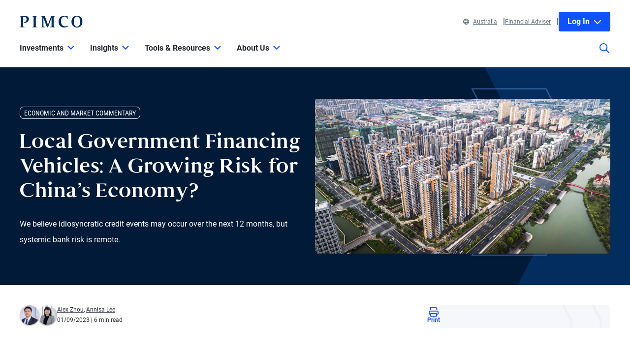

--- FILE ---
content_type: text/html; charset=utf-8
request_url: https://www.pimco.com/au/en/insights/viewpoints/local-government-financing-vehicles-a-growing-risk-for-chinas-economy
body_size: 38770
content:

<!DOCTYPE html>
<html lang="en-AU" data-site="website-au-en" class="">
<head>
    
<script>
    const currentUrl = window.location.href;
    const urlObj = new URL(currentUrl);
    const pathSegments = urlObj.pathname.split('/');

    window.dataLayer = window.dataLayer || [];
    window.dataLayer.length = 0;
    window.dataLayer.push({
        'sc_author': 'Alex Zhou, Annisa Lee',
        'sc_topics': 'Credit, Asia, China, Housing/Mortgages, Public Policy, Economics',
        'sc_en_topics': 'Credit, Asia, China, Housing/Mortgages, Public Policy, Economics',
        'sc_en_category': 'Economic and Market Commentary',
        'content_type': 'Insight',
        'investment_strategy': '',
        'country_code': pathSegments.length > 1 ? pathSegments[1] : '',
        'site_language': pathSegments.length > 2 ? pathSegments[2] : '',
        'sc_publish_date': '09/01/2023',
        'sc_item_id': 'e4cd8b97-2004-455d-9da2-a110decc4548',
        'sc_item_name': 'Local Government Financing Vehicles A Growing Risk for Chinas Economy',
        'cusip': '',
        'user_id': '',
        'role_select': 'Financial Professional',
        'role_logged_in': '',
        'fund_name': ''
    });

    document.addEventListener("DOMContentLoaded", function () {
        $(".gtm-sharebar-print-event").click(function (e) {
            window.dataLayer = window.dataLayer || [];
            window.dataLayer.push({
                'event': 'print_click',
            });
        });
    });
</script>

    
    <!-- Google Tag Manager -->
    <script>
    (function(w,d,s,l,i){w[l]=w[l]||[];w[l].push({'gtm.start':

            new Date().getTime(),event:'gtm.js'});var f=d.getElementsByTagName(s)[0],

            j=d.createElement(s),dl=l!='dataLayer'?'&l='+l:'';j.async=true;j.src=

            'https://www.googletagmanager.com/gtm.js?id='+i+dl;f.parentNode.insertBefore(j,f);

    })(window,document,'script','dataLayer', 'GTM-WPSSJXZ');</script>
    <!-- End Google Tag Manager -->

    <!-- Release Name : Release-626 on 2026-01-10 02:10:36Z  : WN0LDWK00000M -->
    <meta charset="UTF-8">
<meta name="viewport" content="width=device-width, initial-scale=1.0, minimum-scale=1.0, user-scalable=yes">
<meta http-equiv="Content-Type" content="text/html; charset=utf-8" />

<title>Local Government Financing Vehicles: A Growing Risk for China’s Economy? | PIMCO</title>
<!--Page ID : {E4CD8B97-2004-455D-9DA2-A110DECC4548}-->
<meta property="og:title" content="Local Government Financing Vehicles: A Growing Risk for China’s Economy? | PIMCO" />
<meta name="keywords" content="Credit, Asia, China, Housing/Mortgages, Public Policy, Economics">
<meta name="description" content="We believe idiosyncratic credit events may occur over the next 12 months, but systemic bank risk is remote.">
<meta property="og:description" content="We believe idiosyncratic credit events may occur over the next 12 months, but systemic bank risk is remote." />
<meta property="og:type" content="article" />

    <meta name="author" content="alex zhou, annisa lee" />


    <meta name="robots" content="noindex, nofollow" />

<meta property="og:url" content="https://www.pimco.com/au/en/archive/insights/legacy/viewpoints/2023/09/local-government-financing-vehicles-a-growing-risk-for-chinas-economy" />
<meta name="twitter:site" content=@pimco />
<meta name="twitter:creator" content=@pimco />
<meta property="og:site_name" content="Pacific Investment Management Company LLC" />
<meta name="twitter:card" content="summary_large_image" />
<meta name="twitter:description" content="We believe idiosyncratic credit events may occur over the next 12 months, but systemic bank risk is remote.">
<meta name="twitter:title" content="Local Government Financing Vehicles: A Growing Risk for China’s Economy? | PIMCO">
        <meta property="og:image" content="https://www.pimco.com/au/en/-/media/global-assets/insights/legacy/viewpoints/2023/09/pimco_viewpoints_zhou_lee_liao_ogtag_sep2023_1200x630_wi-sg-3646.webp?rev=f0c8af9cfcf14b23bc8b9011208b34dc" />
        <meta name="twitter:image" content="https://www.pimco.com/au/en/-/media/global-assets/insights/legacy/viewpoints/2023/09/pimco_viewpoints_zhou_lee_liao_ogtag_sep2023_1200x630_wi-sg-3646.webp?rev=f0c8af9cfcf14b23bc8b9011208b34dc">


<link rel="canonical" href="https://www.pimco.com/au/en/archive/insights/legacy/viewpoints/2023/09/local-government-financing-vehicles-a-growing-risk-for-chinas-economy" />

    <link rel="alternate" href="https://www.pimco.com/be/en/archive/insights/legacy/viewpoints/2023/09/local-government-financing-vehicles-a-growing-risk-for-chinas-economy" hreflang="en-be" />
    <link rel="alternate" href="https://www.pimco.com/br/en/archive/insights/legacy/viewpoints/2023/09/local-government-financing-vehicles-a-growing-risk-for-chinas-economy" hreflang="en-br" />
    <link rel="alternate" href="https://www.pimco.com/ca/en/archive/insights/legacy/viewpoints/2023/09/local-government-financing-vehicles-a-growing-risk-for-chinas-economy" hreflang="en-ca" />
    <link rel="alternate" href="https://www.pimco.com/lat/en/archive/insights/legacy/viewpoints/2023/09/local-government-financing-vehicles-a-growing-risk-for-chinas-economy" hreflang="en-ar" />
    <link rel="alternate" href="https://www.pimco.com/lat/en/archive/insights/legacy/viewpoints/2023/09/local-government-financing-vehicles-a-growing-risk-for-chinas-economy" hreflang="en-cl" />
    <link rel="alternate" href="https://www.pimco.com/lat/en/archive/insights/legacy/viewpoints/2023/09/local-government-financing-vehicles-a-growing-risk-for-chinas-economy" hreflang="en-co" />
    <link rel="alternate" href="https://www.pimco.com/lat/en/archive/insights/legacy/viewpoints/2023/09/local-government-financing-vehicles-a-growing-risk-for-chinas-economy" hreflang="en-cr" />
    <link rel="alternate" href="https://www.pimco.com/lat/en/archive/insights/legacy/viewpoints/2023/09/local-government-financing-vehicles-a-growing-risk-for-chinas-economy" hreflang="en-gt" />
    <link rel="alternate" href="https://www.pimco.com/lat/en/archive/insights/legacy/viewpoints/2023/09/local-government-financing-vehicles-a-growing-risk-for-chinas-economy" hreflang="en-pa" />
    <link rel="alternate" href="https://www.pimco.com/lat/en/archive/insights/legacy/viewpoints/2023/09/local-government-financing-vehicles-a-growing-risk-for-chinas-economy" hreflang="en-py" />
    <link rel="alternate" href="https://www.pimco.com/lat/en/archive/insights/legacy/viewpoints/2023/09/local-government-financing-vehicles-a-growing-risk-for-chinas-economy" hreflang="en-pe" />
    <link rel="alternate" href="https://www.pimco.com/lat/en/archive/insights/legacy/viewpoints/2023/09/local-government-financing-vehicles-a-growing-risk-for-chinas-economy" hreflang="en-uy" />
    <link rel="alternate" href="https://www.pimco.com/lat/en/archive/insights/legacy/viewpoints/2023/09/local-government-financing-vehicles-a-growing-risk-for-chinas-economy" hreflang="en-mx" />
    <link rel="alternate" href="https://www.pimco.com/us/en/archive/insights/legacy/viewpoints/2023/09/local-government-financing-vehicles-a-growing-risk-for-chinas-economy" hreflang="en-us" />
    <link rel="alternate" href="https://www.pimco.com/au/en/archive/insights/legacy/viewpoints/2023/09/local-government-financing-vehicles-a-growing-risk-for-chinas-economy" hreflang="en-au" />
    <link rel="alternate" href="https://www.pimco.com/hk/zh/archive/insights/legacy/viewpoints/2023/09/local-government-financing-vehicles-a-growing-risk-for-chinas-economy" hreflang="zh-hk" />
    <link rel="alternate" href="https://www.pimco.com/hk/en/archive/insights/legacy/viewpoints/2023/09/local-government-financing-vehicles-a-growing-risk-for-chinas-economy" hreflang="en-hk" />
    <link rel="alternate" href="https://www.pimco.com/kr/en/archive/insights/legacy/viewpoints/2023/09/local-government-financing-vehicles-a-growing-risk-for-chinas-economy" hreflang="en-kr" />
    <link rel="alternate" href="https://www.pimco.com/kr/ko/archive/insights/legacy/viewpoints/2023/09/local-government-financing-vehicles-a-growing-risk-for-chinas-economy" hreflang="ko-kr" />
    <link rel="alternate" href="https://www.pimco.com/sg/en/archive/insights/legacy/viewpoints/2023/09/local-government-financing-vehicles-a-growing-risk-for-chinas-economy" hreflang="en-sg" />
    <link rel="alternate" href="https://www.pimco.com/tw/zh/archive/insights/legacy/viewpoints/2023/09/local-government-financing-vehicles-a-growing-risk-for-chinas-economy" hreflang="zh-tw" />
    <link rel="alternate" href="https://www.pimco.com/dk/en/archive/insights/legacy/viewpoints/2023/09/local-government-financing-vehicles-a-growing-risk-for-chinas-economy" hreflang="en-dk" />
    <link rel="alternate" href="https://www.pimco.com/gbl/en/archive/insights/legacy/viewpoints/2023/09/local-government-financing-vehicles-a-growing-risk-for-chinas-economy" hreflang="x-default" />
    <link rel="alternate" href="https://www.pimco.com/eu/en/archive/insights/legacy/viewpoints/2023/09/local-government-financing-vehicles-a-growing-risk-for-chinas-economy" hreflang="en-eu" />
    <link rel="alternate" href="https://www.pimco.com/fi/en/archive/insights/legacy/viewpoints/2023/09/local-government-financing-vehicles-a-growing-risk-for-chinas-economy" hreflang="en-fi" />
    <link rel="alternate" href="https://www.pimco.com/lu/en/archive/insights/legacy/viewpoints/2023/09/local-government-financing-vehicles-a-growing-risk-for-chinas-economy" hreflang="en-lu" />
    <link rel="alternate" href="https://www.pimco.com/mea/en/archive/insights/legacy/viewpoints/2023/09/local-government-financing-vehicles-a-growing-risk-for-chinas-economy" hreflang="en-bh" />
    <link rel="alternate" href="https://www.pimco.com/mea/en/archive/insights/legacy/viewpoints/2023/09/local-government-financing-vehicles-a-growing-risk-for-chinas-economy" hreflang="en-bt" />
    <link rel="alternate" href="https://www.pimco.com/mea/en/archive/insights/legacy/viewpoints/2023/09/local-government-financing-vehicles-a-growing-risk-for-chinas-economy" hreflang="en-bw" />
    <link rel="alternate" href="https://www.pimco.com/mea/en/archive/insights/legacy/viewpoints/2023/09/local-government-financing-vehicles-a-growing-risk-for-chinas-economy" hreflang="en-eg" />
    <link rel="alternate" href="https://www.pimco.com/mea/en/archive/insights/legacy/viewpoints/2023/09/local-government-financing-vehicles-a-growing-risk-for-chinas-economy" hreflang="en-ir" />
    <link rel="alternate" href="https://www.pimco.com/mea/en/archive/insights/legacy/viewpoints/2023/09/local-government-financing-vehicles-a-growing-risk-for-chinas-economy" hreflang="en-il" />
    <link rel="alternate" href="https://www.pimco.com/mea/en/archive/insights/legacy/viewpoints/2023/09/local-government-financing-vehicles-a-growing-risk-for-chinas-economy" hreflang="en-jo" />
    <link rel="alternate" href="https://www.pimco.com/mea/en/archive/insights/legacy/viewpoints/2023/09/local-government-financing-vehicles-a-growing-risk-for-chinas-economy" hreflang="en-ke" />
    <link rel="alternate" href="https://www.pimco.com/mea/en/archive/insights/legacy/viewpoints/2023/09/local-government-financing-vehicles-a-growing-risk-for-chinas-economy" hreflang="en-kw" />
    <link rel="alternate" href="https://www.pimco.com/mea/en/archive/insights/legacy/viewpoints/2023/09/local-government-financing-vehicles-a-growing-risk-for-chinas-economy" hreflang="en-lb" />
    <link rel="alternate" href="https://www.pimco.com/mea/en/archive/insights/legacy/viewpoints/2023/09/local-government-financing-vehicles-a-growing-risk-for-chinas-economy" hreflang="en-mu" />
    <link rel="alternate" href="https://www.pimco.com/mea/en/archive/insights/legacy/viewpoints/2023/09/local-government-financing-vehicles-a-growing-risk-for-chinas-economy" hreflang="en-om" />
    <link rel="alternate" href="https://www.pimco.com/mea/en/archive/insights/legacy/viewpoints/2023/09/local-government-financing-vehicles-a-growing-risk-for-chinas-economy" hreflang="en-qa" />
    <link rel="alternate" href="https://www.pimco.com/mea/en/archive/insights/legacy/viewpoints/2023/09/local-government-financing-vehicles-a-growing-risk-for-chinas-economy" hreflang="en-sa" />
    <link rel="alternate" href="https://www.pimco.com/mea/en/archive/insights/legacy/viewpoints/2023/09/local-government-financing-vehicles-a-growing-risk-for-chinas-economy" hreflang="en-sd" />
    <link rel="alternate" href="https://www.pimco.com/nl/en/archive/insights/legacy/viewpoints/2023/09/local-government-financing-vehicles-a-growing-risk-for-chinas-economy" hreflang="en-nl" />
    <link rel="alternate" href="https://www.pimco.com/no/en/archive/insights/legacy/viewpoints/2023/09/local-government-financing-vehicles-a-growing-risk-for-chinas-economy" hreflang="en-no" />
    <link rel="alternate" href="https://www.pimco.com/se/en/archive/insights/legacy/viewpoints/2023/09/local-government-financing-vehicles-a-growing-risk-for-chinas-economy" hreflang="en-se" />
    <link rel="alternate" href="https://www.pimco.com/ch/en/archive/insights/legacy/viewpoints/2023/09/local-government-financing-vehicles-a-growing-risk-for-chinas-economy" hreflang="en-ch" />
    <link rel="alternate" href="https://www.pimco.com/ae/en/archive/insights/legacy/viewpoints/2023/09/local-government-financing-vehicles-a-growing-risk-for-chinas-economy" hreflang="en-ae" />
    <link rel="alternate" href="https://www.pimco.com/gb/en/archive/insights/legacy/viewpoints/2023/09/local-government-financing-vehicles-a-growing-risk-for-chinas-economy" hreflang="en-gb" />


<link rel="dns-prefetch" href="https://ka-p.fontawesome.com" />
<link rel="dns-prefetch" href="https://kit.fontawesome.com" />
<link rel="dns-prefetch" href="https://static.cloud.coveo.com" />
<link rel="dns-prefetch" href="https://munchkin.marketo.net" />
<link rel="dns-prefetch" href="https://browser-update.org" />
<link rel="dns-prefetch" href="https://fml-x.com" />
<link rel="dns-prefetch" href="https://www.googletagmanager.com" />
<link rel="dns-prefetch" href="https://cdn.cookielaw.org" />


<link rel="preload" href="/ren-assets/fonts/senhan/new/senhan-medium.woff2" as="font" type="font/woff2" crossorigin="anonymous">
<link rel="preload" href="/ren-assets/fonts/roboto/roboto-regular.woff2" as="font" type="font/woff2" crossorigin="anonymous">
<link rel="preload" href="/ren-assets/fonts/roboto/roboto-bold.woff2" as="font" type="font/woff2" crossorigin="anonymous">
<link rel="preload" href="/ren-assets/fonts/roboto-condensed/robotocondensed-regular.woff2" as="font" type="font/woff2" crossorigin="anonymous">
    


    
    
<!-- Podcast Episode SEO -->



    <script type="application/ld+json">
        {"@context":"https://schema.org","@type":"NewsArticle","headline":"Local Government Financing Vehicles: A Growing Risk for China’s Economy?","image":["https://www.pimco.com/au/en/-/media/global-assets/insights/legacy/viewpoints/2023/09/pimco_viewpoints_zhou_lee_liao_ogtag_sep2023_1200x630_wi-sg-3646.webp?rev=f0c8af9cfcf14b23bc8b9011208b34dc"],"datePublished":"2023-09-01T00:00:00+00:00","dateModified":"2025-09-06T00:06:39+00:00","author":[{"@type":"Person","name":"Alex Zhou","url":"https://www.pimco.com/au/en/experts/alex-zhou"},{"@type":"Person","name":"Annisa Lee","url":"https://www.pimco.com/au/en/experts/annisa-lee"}]}
</script>

   
    

    <script type="text/javascript">
        var OKDomains = ['pimcoweb.com','pimco.com','pimcobrasil.com.br','pimco.com.au','pimco.com.sg','pimco.com.hk','pimco.co.uk','pimco.fr','pimco.de','pimco.es','pimco.lu','pimco.be','pvit.pimco-funds.com','pimcoetfs.com','pro.pimco.com','pimco.com.br','pimco.ca','pimco.lu','pimco.br','pimco.ch','pimco.fr','se.pimco.com','pimco.dk','pimco.fi','pimco.ae','pimco.com.tw','pimco.it','pimco.no','pimco.wd1.myworkdayjobs.com','goo.gl','g.page'];
    </script>
            <script>
            var $buoop = {
                required: { e: -4, f: -4, o: -4, s: -1, c: -4 },
                insecure: true,
                api: 2023.02,
                reminder: 24,
                text:
                {
                    'msg': 'Your web browser ({brow_name}) is out of date.&nbsp',
                    'insecure': 'Your web browser ({brow_name}) has a serious security vulnerability.&nbsp',
                    'msgmore': 'Update your browser for more security, speed and the best experience on this site.',
                    'bupdate': 'Update',
                    'bignore': 'Ignore',
                    'remind': '',
                    'bnever': ''
                }
            };
            function $buo_f() {
                var e = document.createElement("script");
                e.src = "//browser-update.org/update.min.js";
                document.body.appendChild(e);
            };
            try { document.addEventListener("DOMContentLoaded", $buo_f, false) }
            catch (e) { window.attachEvent("onload", $buo_f) }
        </script>

    <link rel="icon" type="image/x-icon" href="/ren-assets/img/favicons/favicon.png?rev=E6C931209CD7CD3B11AA227D43F84DA4" />
    <link rel="stylesheet" href="https://kit.fontawesome.com:443/fafc36e408.css?rev=E6C931209CD7CD3B11AA227D43F84DA4" crossorigin="anonymous">
    <link href="/ren-assets/css/pimco.min.css?rev=E6C931209CD7CD3B11AA227D43F84DA4" rel="stylesheet">

</head>
<body>
    
    <noscript>
        <iframe src="https://www.googletagmanager.com/ns.html?id=GTM-WPSSJXZ" height="0" width="0" style="display: none; visibility: hidden"></iframe>
    </noscript>

    

    


<!-- BEGIN NOINDEX -->
<a href="#MainContent" class="site-header__skip-link" id="SkipToMain">
    Skip to Main Content
</a>
<header class="site-header">
    
    <div class="site-header__container">
        <div class="site-header-row">

            

    <div class="header__logo">
        <a class="gtm_logo_click" href="/au/en" title="PIMCO Home" aria-label="PIMCO Home">
<img src="/au/en/-/media/pimco-images/logos/navy-blue-logo.webp?rev=b2fc23efbfce4f8dae0be98410d971cd&amp;la=en-AU&amp;hash=A6D4AA974EAEE3E1CF2BBEFA5B964A9A" alt="PIMCO logo" />        </a>
    </div>

          

            

            <div class="header__navigation-utility header__navigation-utility-desktop">
                

<ul class="header__navigation-utility-links">
    <li class="header__navigation-utility-link">
        <button class="header__navigation-utility-country-link VisitorSettingsModalTrigger gtm-utilitynav-event" data-country-code="AU" data-datalayer-clicktext="Australia"><svg role="img" aria-hidden="true" width="16" height="16" viewBox="0 0 16 16" fill="none" xmlns="http://www.w3.org/2000/svg">
    <path d="M8 0C3.58065 0 0 3.58065 0 8C0 12.4194 3.58065 16 8 16C12.4194 16 16 12.4194 16 8C16 3.58065 12.4194 0 8 0ZM13.7839 5.16129H11.6161C11.4 3.98387 11.0516 2.94194 10.6097 2.10645C11.9935 2.71935 13.1161 3.80645 13.7839 5.16129ZM8 1.54839C8.6 1.54839 9.56774 2.87742 10.0387 5.16129H5.96129C6.43226 2.87742 7.4 1.54839 8 1.54839ZM1.54839 8C1.54839 7.55806 1.59355 7.12581 1.67742 6.70968H4.18387C4.15161 7.13226 4.12903 7.55806 4.12903 8C4.12903 8.44194 4.15161 8.86774 4.18387 9.29032H1.67742C1.59355 8.87419 1.54839 8.44194 1.54839 8ZM2.21613 10.8387H4.38387C4.6 12.0161 4.94839 13.0581 5.39032 13.8935C4.00645 13.2806 2.88387 12.1935 2.21613 10.8387ZM4.38387 5.16129H2.21613C2.88387 3.80645 4.00645 2.71935 5.39032 2.10645C4.94839 2.94194 4.6 3.98387 4.38387 5.16129ZM8 14.4516C7.4 14.4516 6.43226 13.1226 5.96129 10.8387H10.0419C9.56774 13.1226 8.6 14.4516 8 14.4516ZM10.2613 9.29032H5.73871C5.70323 8.87742 5.67742 8.45161 5.67742 8C5.67742 7.54839 5.70323 7.12258 5.73871 6.70968H10.2645C10.3 7.12258 10.3258 7.54839 10.3258 8C10.3258 8.45161 10.2968 8.87742 10.2613 9.29032ZM10.6097 13.8935C11.0516 13.0581 11.3968 12.0161 11.6161 10.8387H13.7839C13.1161 12.1935 11.9935 13.2806 10.6097 13.8935ZM11.8161 9.29032C11.8484 8.86774 11.871 8.44194 11.871 8C11.871 7.55806 11.8484 7.13226 11.8161 6.70968H14.3226C14.4065 7.12581 14.4516 7.55806 14.4516 8C14.4516 8.44194 14.4065 8.87419 14.3226 9.29032H11.8161Z" fill="#084FFF"/>
</svg>Australia</button>
    </li>
    
        <li class="header__navigation-utility-link">
            <button class="header__navigation-utility-persona-link VisitorSettingsModalTrigger gtm-utilitynav-event" data-datalayer-clicktext="Financial Adviser">Financial Adviser</button>
        </li>


    
            <li class="header__navigation-utility-link header__navigation-utility-link--myprofile">
                    <button class="header__navigation-utility-button header__navigation-login-dropdown" aria-expanded="false" aria-controls="loginMenu">
                        Log In
                        <span class="fa-solid fa-chevron-down" aria-hidden="true"></span>
                    </button>
                    <div class="header__navigation-login" id="loginMenu">
                        <div class="header__navigation-login-inner">
                            <ul class="header__navigation-login-nav">
                                <li class="header__navigation-login-nav-child">
                                    <h3 class="header__navigation-login-heading">PIMCO.com</h3>
                                    <a href="/au/en/account/login/" rel="nofollow" class="header__navigation-login-link auth-login-link gtm_cta_click_event" tabindex="0" data-header-section="true" data-datalayer-clicktext="Log In">Log In</a>
                                    <p> Not a member? <a href="https://auth.pimco.com/register?country=au&amp;lang=en&amp;client_id=dotcom-client&amp;role=FI" class="header__navigation-login-nav-child-link">Register Account</a></p>
                                </li>
                                            <li class="header__navigation-login-nav-child">

                                                    <h3 class="header__navigation-login-heading">Access Accounts</h3>
                                                                                                    <ul class="header__navigation-login-subnav">
                                                                <li class="header__navigation-login-subnav-child">
                                                                    <a href="https://myinvestments.pimco.com.au/funds/public/login/PIM/investor?_gl=1*1h94fso*_ga*bi9h*_ga_G5SQCNN7W6*MTcyMzQ5NTM0Ny4xOC4xLjE3MjM0OTYwODYuMjAuMC4w" class="header__navigation-login-subnav-child-link gtm-utilitynav-event">
                                                                        MyInvestments
                                                                            <span class="fa-solid fa-external-link" aria-hidden="true"></span>
                                                                    </a>
                                                                </li>
                                                    </ul>
                                            </li>
                            </ul>
                        </div>
                    </div>

            </li>
</ul>


            </div>
        </div>
        <nav class="header__navigation" role="navigation">
            <button class="header__search-cta header__search-cta--mobile" title="Site search" aria-label="Site search" tabindex="0">
                <span>
    <svg role="img" aria-hidden="true" width="16" height="16" viewBox="0 0 16 16" fill="none" xmlns="http://www.w3.org/2000/svg">
        <g clip-path="url(#clip0)">
            <path d="M15.8906 14.6531L12.0969 10.8594C12.025 10.7875 11.9313 10.75 11.8313 10.75H11.4187C12.4031 9.60938 13 8.125 13 6.5C13 2.90937 10.0906 0 6.5 0C2.90937 0 0 2.90937 0 6.5C0 10.0906 2.90937 13 6.5 13C8.125 13 9.60938 12.4031 10.75 11.4187V11.8313C10.75 11.9313 10.7906 12.025 10.8594 12.0969L14.6531 15.8906C14.8 16.0375 15.0375 16.0375 15.1844 15.8906L15.8906 15.1844C16.0375 15.0375 16.0375 14.8 15.8906 14.6531ZM6.5 11.5C3.7375 11.5 1.5 9.2625 1.5 6.5C1.5 3.7375 3.7375 1.5 6.5 1.5C9.2625 1.5 11.5 3.7375 11.5 6.5C11.5 9.2625 9.2625 11.5 6.5 11.5Z" fill="#022D5E"></path>
        </g>
        <defs>
            <clipPath id="clip0">
                <rect width="16" height="16" fill="white"></rect>
            </clipPath>
        </defs>
    </svg>
</span>
            </button>

            <button class="header__hamburger-cta header__hamburger-cta--open" aria-label="Open primary navigation">
                <span></span>
                <span></span>
                <span></span>
            </button>

            <div class="header__navigation-group">
                <h2 id="header__navigation-title" hidden>Primary navigation</h2>

                <div class="header__navigation-group-outer">
                    <button class="header__hamburger-cta header__hamburger-cta--close" aria-label="Close Primary Navigation">
                        <span></span>
                        <span></span>
                        <span></span>
                    </button>

                        <ul class="header__navigation-group-inner">

<li class="header__navigation-dropdown">
    <button class="header__navigation-dropdown-link" aria-expanded="false" aria-controls="NavigationSection__d413f6806dc34079b338197b9ffdec55" tabindex="0">
        <span>Investments</span>
        <span class="header__navigation-dropdown-link-icon"><svg role="img" aria-hidden="true" width="14" height="8" viewBox="0 0 10 6" fill="none" xmlns="http://www.w3.org/2000/svg">
<path d="M4.73418 5.86865L0.10918 1.28115C-0.0376953 1.13428 -0.0376953 0.896777 0.10918 0.749902L0.72793 0.131152C0.874805 -0.0157227 1.1123 -0.0157227 1.25918 0.131152L4.9998 3.83428L8.74043 0.131152C8.88731 -0.0157227 9.12481 -0.0157227 9.27168 0.131152L9.89043 0.749902C10.0373 0.896777 10.0373 1.13428 9.89043 1.28115L5.26543 5.86865C5.11856 6.01553 4.88105 6.01553 4.73418 5.86865Z" fill="black"/>
</svg>
</span>
        <span class="header__navigation-dropdown-link-mobile-icon"><svg role="img" aria-hidden="true" width="10" height="19" viewBox="0 0 10 19" fill="none" xmlns="http://www.w3.org/2000/svg">
<path d="M0.9375 1.02344L0.15625 1.76562C0 1.96094 0 2.27344 0.15625 2.42969L7.22656 9.5L0.15625 16.6094C0 16.7656 0 17.0781 0.15625 17.2734L0.9375 18.0156C1.13281 18.2109 1.40625 18.2109 1.60156 18.0156L9.80469 9.85156C9.96094 9.65625 9.96094 9.38281 9.80469 9.1875L1.60156 1.02344C1.40625 0.828125 1.13281 0.828125 0.9375 1.02344Z" fill="black"/>
</svg>
</span>
    </button>

    <div class="header__navigation-dropdown-content" id="NavigationSection__d413f6806dc34079b338197b9ffdec55">
        <div class="header__navigation-dropdown-content-inner">
            <div class="dropdown--back"><button class="dropdown--back-button"><span class="fa-solid fa-chevron-left" aria-hidden="true"></span>Investments <span class="sr-only">Click here to return to the Main Menu</span></button></div>
            <div class="dropdown--links-wrapper">


    <div class="dropdown--link-list">
            <h3 class="header__navigation-dropdown-eyebrow-heading">Products</h3>
        <ul>
                    <li>
<a href="/au/en/investments/managed-fund/pimco-australian-bond-fund/wholesale-aud" class="nav-link gtm-topnav-event" data-datalayer-subsection="Products" data-datalayer-clicktext="Australian Bond Fund" >Australian Bond Fund</a>                    </li>
                    <li>
<a href="/au/en/investments/managed-fund/pimco-diversified-fixed-interest-fund/wholesale-aud" class="nav-link gtm-topnav-event" data-datalayer-subsection="Products" data-datalayer-clicktext="Diversified Fixed Interest Fund" >Diversified Fixed Interest Fund</a>                    </li>
                    <li>
<a href="/au/en/investments/managed-fund/pimco-esg-global-bond-fund/wholesale-aud" class="nav-link gtm-topnav-event" data-datalayer-subsection="Products" data-datalayer-clicktext="ESG Global Bond Fund" >ESG Global Bond Fund</a>                    </li>
                    <li>
<a href="/au/en/investments/managed-fund/pimco-global-bond-fund/wholesale-aud" class="nav-link gtm-topnav-event" data-datalayer-subsection="Products" data-datalayer-clicktext="Global Bond Fund" >Global Bond Fund</a>                    </li>
                    <li>
<a href="/au/en/investments/managed-fund/pimco-global-credit-fund/wholesale-aud" class="nav-link gtm-topnav-event" data-datalayer-subsection="Products" data-datalayer-clicktext="Global Credit Fund" >Global Credit Fund</a>                    </li>
                    <li>
<a href="/au/en/investments/managed-fund/pimco-income-fund/wholesale-aud" class="nav-link gtm-topnav-event" data-datalayer-subsection="Products" data-datalayer-clicktext="Income Fund" >Income Fund</a>                    </li>
                    <li>
<a href="/au/en/investment-strategies/private-diversified-lending-fund" class="nav-link gtm-topnav-event" data-datalayer-subsection="Products" data-datalayer-clicktext="Private Diversified Lending Fund" >Private Diversified Lending Fund</a>                    </li>
                    <li>
<a href="/au/en/investments/managed-fund/pimco-short-term-active-yield-fund/wholesale-aud" class="nav-link gtm-topnav-event" data-datalayer-subsection="Products" data-datalayer-clicktext="Short Term Active Yield Fund" >Short Term Active Yield Fund</a>                    </li>
                            <li>
<a href="/au/en/product-finder" class="header__navigation-dropdown-view-all-link gtm-topnav-event" data-datalayer-subsection="Products" data-datalayer-clicktext="View All Products" >View All Products<span class="fa-solid fa-chevron-right" aria-hidden="true"></span>
</a>                </li>
        </ul>
    </div>


    <div class="dropdown--link-list">
            <h3 class="header__navigation-dropdown-eyebrow-heading">Investment strategies</h3>
        <ul>
                    <li>
<a href="/au/en/investment-strategies/alternative-investments" class="nav-link gtm-topnav-event" data-datalayer-subsection="Investment strategies" data-datalayer-clicktext="Alternatives" >Alternatives</a>                    </li>
                    <li>
<a href="/au/en/investment-strategies/asset-based-finance" class="nav-link gtm-topnav-event" data-datalayer-subsection="Investment strategies" data-datalayer-clicktext="Asset-Based Finance" >Asset-Based Finance</a>                    </li>
                    <li>
<a href="/au/en/investment-strategies/core-bonds" class="nav-link gtm-topnav-event" data-datalayer-subsection="Investment strategies" data-datalayer-clicktext="Core Bonds" >Core Bonds</a>                    </li>
                    <li>
<a href="/au/en/investment-strategies/credit" class="nav-link gtm-topnav-event" data-datalayer-subsection="Investment strategies" data-datalayer-clicktext="Credit" >Credit</a>                    </li>
                    <li>
<a href="/au/en/investment-strategies/etfs" class="nav-link gtm-topnav-event" data-datalayer-subsection="Investment strategies" data-datalayer-clicktext="ETFs" >ETFs</a>                    </li>
                    <li>
<a href="/au/en/investment-strategies/income-strategies" class="nav-link gtm-topnav-event" data-datalayer-subsection="Investment strategies" data-datalayer-clicktext="Income Investing" >Income Investing</a>                    </li>
                    <li>
<a href="/au/en/investments/mfund" class="nav-link gtm-topnav-event" data-datalayer-subsection="Investment strategies" data-datalayer-clicktext="mFunds" >mFunds</a>                    </li>
                    <li>
<a href="/au/en/investment-strategies/sustainable-investing" class="nav-link gtm-topnav-event" data-datalayer-subsection="Investment strategies" data-datalayer-clicktext="Sustainable Investing" >Sustainable Investing</a>                    </li>
                            <li>
<a href="/au/en/investment-strategies/investment-strategies" class="header__navigation-dropdown-view-all-link gtm-topnav-event" data-datalayer-subsection="Investment strategies" data-datalayer-clicktext="View All Strategies" >View All Strategies<span class="fa-solid fa-chevron-right" aria-hidden="true"></span>
</a>                </li>
        </ul>
    </div>


    <div class="dropdown--link-list">
            <h3 class="header__navigation-dropdown-eyebrow-heading">Featured</h3>
        <ul>
                    <li>
<a href="/au/en/investment-strategies/return-to-bonds" class="nav-link gtm-topnav-event" data-datalayer-subsection="Featured" data-datalayer-clicktext="Return to Bonds" >Return to Bonds</a>                    </li>
                    <li>
<a href="/au/en/investment-strategies/asset-based-finance" class="nav-link gtm-topnav-event" data-datalayer-subsection="Featured" data-datalayer-clicktext="Asset-Based Finance" >Asset-Based Finance</a>                    </li>
                    </ul>
    </div>
                
    <div class="dropdown--feature-wrapper">
        <div class="header__navigation-dropdown-feature">
                <div class="header__navigation-dropdown-feature-image">
                    <img loading="lazy" srcset="/au/en/-/media/global-assets/investment-strategies/etfs/pimco_etfs_hero_aug2025_7489534.webp?rev=35357d01b1af40ba9a9526aa290537bb&amp;h=1440&amp;w=2560&amp;la=en-AU&amp;hash=75C9468FC8985F1CE79A6060B7ED0C59 2560w,/au/en/-/media/global-assets/investment-strategies/etfs/pimco_etfs_hero_aug2025_7489534.webp?rev=35357d01b1af40ba9a9526aa290537bb&amp;h=1080&amp;w=1920&amp;la=en-AU&amp;hash=886DE1204FE81C6A63F469521996F7AC 1920w,/au/en/-/media/global-assets/investment-strategies/etfs/pimco_etfs_hero_aug2025_7489534.webp?rev=35357d01b1af40ba9a9526aa290537bb&amp;h=720&amp;w=1280&amp;la=en-AU&amp;hash=F11EE7DF3DD2E851491FCA5649958F0E 1280w,/au/en/-/media/global-assets/investment-strategies/etfs/pimco_etfs_hero_aug2025_7489534.webp?rev=35357d01b1af40ba9a9526aa290537bb&amp;h=360&amp;w=640&amp;la=en-AU&amp;hash=E3E6457B76D988BAC429F3BC2847E838 640w" sizes="(max-width: 640px) 640px,(max-width: 1440px) 1280px,(max-width: 2560px) 1920px" src="/au/en/-/media/global-assets/investment-strategies/etfs/pimco_etfs_hero_aug2025_7489534.webp?rev=35357d01b1af40ba9a9526aa290537bb&amp;h=1440&amp;w=2560&amp;la=en-AU&amp;hash=75C9468FC8985F1CE79A6060B7ED0C59" loading="lazy" alt="PIMCO ETFs"  />
                </div>
                            <div class="header__navigation-dropdown-feature-content">
                        <p class="header__navigation-dropdown-feature-eyebrow-heading">Investment Solutions</p>
                    <a href="/au/en/investment-strategies/etfs" class="header__navigation-dropdown-feature-link gtm-topnav-event" data-datalayer-subsection="Investments" data-datalayer-clicktext="Access PIMCO ETFs" >                            <h3 class="header__navigation-dropdown-feature-link--large-header">Access PIMCO ETFs</h3>
</a>                                            <p class="header__navigation-dropdown-feature-description">Explore our range of active fixed income ETFs.</p>
                </div>
        </div>
    </div>
               </div>
        </div>
    </div>
</li>
<li class="header__navigation-dropdown">
    <button class="header__navigation-dropdown-link" aria-expanded="false" aria-controls="NavigationSection__e62ec724714448ddbf47870e1f1b15ec" tabindex="0">
        <span>Insights</span>
        <span class="header__navigation-dropdown-link-icon"><svg role="img" aria-hidden="true" width="14" height="8" viewBox="0 0 10 6" fill="none" xmlns="http://www.w3.org/2000/svg">
<path d="M4.73418 5.86865L0.10918 1.28115C-0.0376953 1.13428 -0.0376953 0.896777 0.10918 0.749902L0.72793 0.131152C0.874805 -0.0157227 1.1123 -0.0157227 1.25918 0.131152L4.9998 3.83428L8.74043 0.131152C8.88731 -0.0157227 9.12481 -0.0157227 9.27168 0.131152L9.89043 0.749902C10.0373 0.896777 10.0373 1.13428 9.89043 1.28115L5.26543 5.86865C5.11856 6.01553 4.88105 6.01553 4.73418 5.86865Z" fill="black"/>
</svg>
</span>
        <span class="header__navigation-dropdown-link-mobile-icon"><svg role="img" aria-hidden="true" width="10" height="19" viewBox="0 0 10 19" fill="none" xmlns="http://www.w3.org/2000/svg">
<path d="M0.9375 1.02344L0.15625 1.76562C0 1.96094 0 2.27344 0.15625 2.42969L7.22656 9.5L0.15625 16.6094C0 16.7656 0 17.0781 0.15625 17.2734L0.9375 18.0156C1.13281 18.2109 1.40625 18.2109 1.60156 18.0156L9.80469 9.85156C9.96094 9.65625 9.96094 9.38281 9.80469 9.1875L1.60156 1.02344C1.40625 0.828125 1.13281 0.828125 0.9375 1.02344Z" fill="black"/>
</svg>
</span>
    </button>

    <div class="header__navigation-dropdown-content" id="NavigationSection__e62ec724714448ddbf47870e1f1b15ec">
        <div class="header__navigation-dropdown-content-inner">
            <div class="dropdown--back"><button class="dropdown--back-button"><span class="fa-solid fa-chevron-left" aria-hidden="true"></span>Insights <span class="sr-only">Click here to return to the Main Menu</span></button></div>
            <div class="dropdown--links-wrapper">


    <div class="dropdown--link-list">
            <h3 class="header__navigation-dropdown-eyebrow-heading">Latest Insights</h3>
        <ul>
                    <li>
<a href="/au/en/insights#sort=%40publishz32xdate%20descending&amp;f:category=[70341f6de3a142ee89144df0ec44e3b8]" class="nav-link gtm-topnav-event" data-datalayer-subsection="Latest Insights" data-datalayer-clicktext="Economic & Market Commentary" >Economic & Market Commentary</a>                    </li>
                    <li>
<a href="/au/en/insights#sort=%40publishz32xdate%20descending&amp;f:category=[2ed0cf23194641ed85e6c62992b55c9b]" class="nav-link gtm-topnav-event" data-datalayer-subsection="Latest Insights" data-datalayer-clicktext="Investment Strategies" >Investment Strategies</a>                    </li>
                    <li>
<a href="/au/en/insights#sort=%40publishz32xdate%20descending&amp;f:category=[a7b69dc189f64d858cf8c37ff9c9e7fd]" class="nav-link gtm-topnav-event" data-datalayer-subsection="Latest Insights" data-datalayer-clicktext="Research" >Research</a>                    </li>
                            <li>
<a href="/au/en/insights" class="header__navigation-dropdown-view-all-link gtm-topnav-event" data-datalayer-subsection="Latest Insights" data-datalayer-clicktext="View All" >View All<span class="fa-solid fa-chevron-right" aria-hidden="true"></span>
</a>                </li>
        </ul>
    </div>


    <div class="dropdown--link-list">
            <h3 class="header__navigation-dropdown-eyebrow-heading">OUTLOOKS</h3>
        <ul>
                    <li>
<a href="https://www.pimco.com/au/en/secular" class="nav-link gtm-topnav-event" data-datalayer-subsection="OUTLOOKS" data-datalayer-clicktext="Secular Outlook" >Secular Outlook</a>                    </li>
                    <li>
<a href="https://www.pimco.com/au/en/cyclical" class="nav-link gtm-topnav-event" data-datalayer-subsection="OUTLOOKS" data-datalayer-clicktext="Cyclical Outlook" >Cyclical Outlook</a>                    </li>
                    </ul>
    </div>
                
    <div class="dropdown--feature-wrapper">
        <div class="header__navigation-dropdown-feature">
                <div class="header__navigation-dropdown-feature-image">
                    <img loading="lazy" srcset="/au/en/-/media/global-assets/insights/economic-and-market-commentary/cyclical-outlook/2026/01/pimco_cyclical_outlook_wilding_balls_jan2026_14818_2560x1440.webp?rev=5c0d3bf82051466da9c88fbf26c84873&amp;h=1440&amp;w=2560&amp;la=en-AU&amp;hash=DC80A31C9E44E2BE70400BD855ACD5BF 2560w,/au/en/-/media/global-assets/insights/economic-and-market-commentary/cyclical-outlook/2026/01/pimco_cyclical_outlook_wilding_balls_jan2026_14818_2560x1440.webp?rev=5c0d3bf82051466da9c88fbf26c84873&amp;h=1080&amp;w=1920&amp;la=en-AU&amp;hash=7740C59DB4E60327C1B104516818AAE5 1920w,/au/en/-/media/global-assets/insights/economic-and-market-commentary/cyclical-outlook/2026/01/pimco_cyclical_outlook_wilding_balls_jan2026_14818_2560x1440.webp?rev=5c0d3bf82051466da9c88fbf26c84873&amp;h=720&amp;w=1280&amp;la=en-AU&amp;hash=44E1E89E8709CBB3F42A57F76F3E9ED9 1280w,/au/en/-/media/global-assets/insights/economic-and-market-commentary/cyclical-outlook/2026/01/pimco_cyclical_outlook_wilding_balls_jan2026_14818_2560x1440.webp?rev=5c0d3bf82051466da9c88fbf26c84873&amp;h=360&amp;w=640&amp;la=en-AU&amp;hash=920708CFF1405DF7A965D7E897F8B43E 640w" sizes="(max-width: 640px) 640px,(max-width: 1440px) 1280px,(max-width: 2560px) 1920px" src="/au/en/-/media/global-assets/insights/economic-and-market-commentary/cyclical-outlook/2026/01/pimco_cyclical_outlook_wilding_balls_jan2026_14818_2560x1440.webp?rev=5c0d3bf82051466da9c88fbf26c84873&amp;h=1440&amp;w=2560&amp;la=en-AU&amp;hash=DC80A31C9E44E2BE70400BD855ACD5BF" loading="lazy" alt="Compounding Opportunity"  />
                </div>
                            <div class="header__navigation-dropdown-feature-content">
                        <p class="header__navigation-dropdown-feature-eyebrow-heading">Cyclical Outlook</p>
                    <a href="/au/en/insights/compounding-opportunity" class="header__navigation-dropdown-feature-link gtm-topnav-event" data-datalayer-subsection="Insights" data-datalayer-clicktext="Compounding Opportunity " >                            <h3 class="header__navigation-dropdown-feature-link--large-header">Compounding Opportunity </h3>
</a>                                            <p class="header__navigation-dropdown-feature-description">Following strong 2025 returns, high quality fixed income continues to offer attractive yields and global diversification at a time of stretched equity valuations and tight credit spreads.</p>
                </div>
        </div>
    </div>
               </div>
        </div>
    </div>
</li>
<li class="header__navigation-dropdown">
    <button class="header__navigation-dropdown-link" aria-expanded="false" aria-controls="NavigationSection__1b2e4e46ca8742a980f15141ad907971" tabindex="0">
        <span>Tools & Resources</span>
        <span class="header__navigation-dropdown-link-icon"><svg role="img" aria-hidden="true" width="14" height="8" viewBox="0 0 10 6" fill="none" xmlns="http://www.w3.org/2000/svg">
<path d="M4.73418 5.86865L0.10918 1.28115C-0.0376953 1.13428 -0.0376953 0.896777 0.10918 0.749902L0.72793 0.131152C0.874805 -0.0157227 1.1123 -0.0157227 1.25918 0.131152L4.9998 3.83428L8.74043 0.131152C8.88731 -0.0157227 9.12481 -0.0157227 9.27168 0.131152L9.89043 0.749902C10.0373 0.896777 10.0373 1.13428 9.89043 1.28115L5.26543 5.86865C5.11856 6.01553 4.88105 6.01553 4.73418 5.86865Z" fill="black"/>
</svg>
</span>
        <span class="header__navigation-dropdown-link-mobile-icon"><svg role="img" aria-hidden="true" width="10" height="19" viewBox="0 0 10 19" fill="none" xmlns="http://www.w3.org/2000/svg">
<path d="M0.9375 1.02344L0.15625 1.76562C0 1.96094 0 2.27344 0.15625 2.42969L7.22656 9.5L0.15625 16.6094C0 16.7656 0 17.0781 0.15625 17.2734L0.9375 18.0156C1.13281 18.2109 1.40625 18.2109 1.60156 18.0156L9.80469 9.85156C9.96094 9.65625 9.96094 9.38281 9.80469 9.1875L1.60156 1.02344C1.40625 0.828125 1.13281 0.828125 0.9375 1.02344Z" fill="black"/>
</svg>
</span>
    </button>

    <div class="header__navigation-dropdown-content" id="NavigationSection__1b2e4e46ca8742a980f15141ad907971">
        <div class="header__navigation-dropdown-content-inner">
            <div class="dropdown--back"><button class="dropdown--back-button"><span class="fa-solid fa-chevron-left" aria-hidden="true"></span>Tools & Resources <span class="sr-only">Click here to return to the Main Menu</span></button></div>
            <div class="dropdown--links-wrapper">


    <div class="dropdown--link-list">
            <h3 class="header__navigation-dropdown-eyebrow-heading">Tools</h3>
        <ul>
                    <li>
<a href="/au/en/resources/pimco-pro" class="nav-link gtm-topnav-event" data-datalayer-subsection="Tools" data-datalayer-clicktext="PIMCO Pro" >PIMCO Pro                                <span class="nav-link--subtext">Portfolio & Market Analysis Tool Suite</span>
</a>                    </li>
                    </ul>
    </div>


    <div class="dropdown--link-list">
            <h3 class="header__navigation-dropdown-eyebrow-heading">Resources</h3>
        <ul>
                    <li>
<a href="/au/en/about-us/contact-us/account-access" class="nav-link gtm-topnav-event" data-datalayer-subsection="Resources" data-datalayer-clicktext="Account Access" >Account Access</a>                    </li>
                    <li>
<a href="/au/en/product-finder" class="nav-link gtm-topnav-event" data-datalayer-subsection="Resources" data-datalayer-clicktext="Fund Literature" >Fund Literature</a>                    </li>
                    <li>
<a href="/au/en/resources/forms-and-applications" class="nav-link gtm-topnav-event" data-datalayer-subsection="Resources" data-datalayer-clicktext="Forms and Applications" >Forms and Applications</a>                    </li>
                    <li>
<a href="/au/en/resources/fund-notices" class="nav-link gtm-topnav-event" data-datalayer-subsection="Resources" data-datalayer-clicktext="Fund Notice" >Fund Notice</a>                    </li>
                    <li>
<a href="/au/en/resources/fund-talk-tracks" class="nav-link gtm-topnav-event" data-datalayer-subsection="Resources" data-datalayer-clicktext="Talk Tracks" >Talk Tracks</a>                    </li>
                    </ul>
    </div>


    <div class="dropdown--link-list">
            <h3 class="header__navigation-dropdown-eyebrow-heading">Education & Engagement</h3>
        <ul>
                    <li>
<a href="/au/en/resources/education-center" class="nav-link gtm-topnav-event" data-datalayer-subsection="Education & Engagement" data-datalayer-clicktext="Education Centre" >Education Centre</a>                    </li>
                    </ul>
    </div>
                
    <div class="dropdown--feature-wrapper">
        <div class="header__navigation-dropdown-feature">
                <div class="header__navigation-dropdown-feature-image">
                    <img loading="lazy" srcset="/au/en/-/media/global-assets/resources/pimco-pro/pimco_pro_feature-card_au.webp?rev=92a374ff0b6848d3bcba0324de2e5117&amp;h=1440&amp;w=2560&amp;la=en-AU&amp;hash=57E46A5BC1792596AB0FA8A522595602 2560w,/au/en/-/media/global-assets/resources/pimco-pro/pimco_pro_feature-card_au.webp?rev=92a374ff0b6848d3bcba0324de2e5117&amp;h=1080&amp;w=1920&amp;la=en-AU&amp;hash=A1D00DC1D2E5F7306DCB8490565819D9 1920w,/au/en/-/media/global-assets/resources/pimco-pro/pimco_pro_feature-card_au.webp?rev=92a374ff0b6848d3bcba0324de2e5117&amp;h=720&amp;w=1280&amp;la=en-AU&amp;hash=594E4CF6000E778468B96C6FF23EDA0F 1280w,/au/en/-/media/global-assets/resources/pimco-pro/pimco_pro_feature-card_au.webp?rev=92a374ff0b6848d3bcba0324de2e5117&amp;h=360&amp;w=640&amp;la=en-AU&amp;hash=20B69D8C380EC82C5D89C828EFF57EB9 640w" sizes="(max-width: 640px) 640px,(max-width: 1440px) 1280px,(max-width: 2560px) 1920px" src="/au/en/-/media/global-assets/resources/pimco-pro/pimco_pro_feature-card_au.webp?rev=92a374ff0b6848d3bcba0324de2e5117&amp;h=1440&amp;w=2560&amp;la=en-AU&amp;hash=57E46A5BC1792596AB0FA8A522595602" loading="lazy" alt="PIMCO Pro"  />
                </div>
                            <div class="header__navigation-dropdown-feature-content">
                        <p class="header__navigation-dropdown-feature-eyebrow-heading">PIMCO PRO</p>
                    <a href="/au/en/resources/pimco-pro" class="header__navigation-dropdown-feature-link gtm-topnav-event" data-datalayer-subsection="Tools & Resources" data-datalayer-clicktext="Market Analysis for Past, Present & Future" >                            <h3 class="header__navigation-dropdown-feature-link--large-header">Market Analysis for Past, Present & Future</h3>
</a>                                            <p class="header__navigation-dropdown-feature-description">Our easy-to-use digital platform is designed to help give you and your clients an edge in today's markets.</p>
                </div>
        </div>
    </div>
               </div>
        </div>
    </div>
</li>
<li class="header__navigation-dropdown">
    <button class="header__navigation-dropdown-link" aria-expanded="false" aria-controls="NavigationSection__1419e5dd89174e92a48a037eb42dcff8" tabindex="0">
        <span>About Us</span>
        <span class="header__navigation-dropdown-link-icon"><svg role="img" aria-hidden="true" width="14" height="8" viewBox="0 0 10 6" fill="none" xmlns="http://www.w3.org/2000/svg">
<path d="M4.73418 5.86865L0.10918 1.28115C-0.0376953 1.13428 -0.0376953 0.896777 0.10918 0.749902L0.72793 0.131152C0.874805 -0.0157227 1.1123 -0.0157227 1.25918 0.131152L4.9998 3.83428L8.74043 0.131152C8.88731 -0.0157227 9.12481 -0.0157227 9.27168 0.131152L9.89043 0.749902C10.0373 0.896777 10.0373 1.13428 9.89043 1.28115L5.26543 5.86865C5.11856 6.01553 4.88105 6.01553 4.73418 5.86865Z" fill="black"/>
</svg>
</span>
        <span class="header__navigation-dropdown-link-mobile-icon"><svg role="img" aria-hidden="true" width="10" height="19" viewBox="0 0 10 19" fill="none" xmlns="http://www.w3.org/2000/svg">
<path d="M0.9375 1.02344L0.15625 1.76562C0 1.96094 0 2.27344 0.15625 2.42969L7.22656 9.5L0.15625 16.6094C0 16.7656 0 17.0781 0.15625 17.2734L0.9375 18.0156C1.13281 18.2109 1.40625 18.2109 1.60156 18.0156L9.80469 9.85156C9.96094 9.65625 9.96094 9.38281 9.80469 9.1875L1.60156 1.02344C1.40625 0.828125 1.13281 0.828125 0.9375 1.02344Z" fill="black"/>
</svg>
</span>
    </button>

    <div class="header__navigation-dropdown-content" id="NavigationSection__1419e5dd89174e92a48a037eb42dcff8">
        <div class="header__navigation-dropdown-content-inner">
            <div class="dropdown--back"><button class="dropdown--back-button"><span class="fa-solid fa-chevron-left" aria-hidden="true"></span>About Us <span class="sr-only">Click here to return to the Main Menu</span></button></div>
            <div class="dropdown--links-wrapper">


    <div class="dropdown--link-list">
            <h3 class="header__navigation-dropdown-eyebrow-heading">Who We Are</h3>
        <ul>
                    <li>
<a href="/au/en/about-us" class="nav-link gtm-topnav-event" data-datalayer-subsection="Who We Are" data-datalayer-clicktext="About Us" >About Us</a>                    </li>
                    <li>
<a href="/au/en/about-us/our-process" class="nav-link gtm-topnav-event" data-datalayer-subsection="Who We Are" data-datalayer-clicktext="Our Process" >Our Process</a>                    </li>
                    <li>
<a href="/au/en/about-us/experts" class="nav-link gtm-topnav-event" data-datalayer-subsection="Who We Are" data-datalayer-clicktext="Firm Leadership" >Firm Leadership</a>                    </li>
                    <li>
<a href="/au/en/about-us/meet-the-team" class="nav-link gtm-topnav-event" data-datalayer-subsection="Who We Are" data-datalayer-clicktext="Meet the Team" >Meet the Team</a>                    </li>
                    </ul>
    </div>


    <div class="dropdown--link-list">
            <h3 class="header__navigation-dropdown-eyebrow-heading">Our Purpose & Impact</h3>
        <ul>
                    <li>
<a href="/au/en/about-us/inclusion-diversity" class="nav-link gtm-topnav-event" data-datalayer-subsection="Our Purpose & Impact" data-datalayer-clicktext="Inclusion & Diversity" >Inclusion & Diversity</a>                    </li>
                    <li>
<a href="/au/en/about-us/purpose" class="nav-link gtm-topnav-event" data-datalayer-subsection="Our Purpose & Impact" data-datalayer-clicktext="Purpose at PIMCO" >Purpose at PIMCO</a>                    </li>
                    </ul>
    </div>


    <div class="dropdown--link-list">
            <h3 class="header__navigation-dropdown-eyebrow-heading">More</h3>
        <ul>
                    <li>
<a href="/au/en/about-us/contact-us" class="nav-link gtm-topnav-event" data-datalayer-subsection="More" data-datalayer-clicktext="Contact Us" >Contact Us</a>                    </li>
                    <li>
<a href="/au/en/about-us/offices" class="nav-link gtm-topnav-event" data-datalayer-subsection="More" data-datalayer-clicktext="PIMCO Offices" >PIMCO Offices</a>                    </li>
                    <li>
<a href="/au/en/about-us/press-release" class="nav-link gtm-topnav-event" data-datalayer-subsection="More" data-datalayer-clicktext="Press Releases" >Press Releases</a>                    </li>
                    <li>
<a href="/au/en/about-us/media-contacts" class="nav-link gtm-topnav-event" data-datalayer-subsection="More" data-datalayer-clicktext="Media Contacts" >Media Contacts</a>                    </li>
                    <li>
<a href="/au/en/about-us/careers" class="nav-link gtm-topnav-event" data-datalayer-subsection="More" data-datalayer-clicktext="Careers" >Careers</a>                    </li>
                    </ul>
    </div>
                
    <div class="dropdown--feature-wrapper">
        <div class="header__navigation-dropdown-feature">
                <div class="header__navigation-dropdown-feature-image">
                    <img loading="lazy" srcset="/au/en/-/media/global-assets/about-us/pimco_about-us_hero.webp?rev=0715925e339d4e1fa763e9a2d7241752&amp;h=1440&amp;w=2560&amp;la=en-AU&amp;hash=25765EF5AEB5C87E599D9DA3CE85D7CC 2560w,/au/en/-/media/global-assets/about-us/pimco_about-us_hero.webp?rev=0715925e339d4e1fa763e9a2d7241752&amp;h=1080&amp;w=1920&amp;la=en-AU&amp;hash=B1E78123D3F399E01450CBEB62521EA9 1920w,/au/en/-/media/global-assets/about-us/pimco_about-us_hero.webp?rev=0715925e339d4e1fa763e9a2d7241752&amp;h=720&amp;w=1280&amp;la=en-AU&amp;hash=2AAD05D27E42B1871A89AC7F0A68ED02 1280w,/au/en/-/media/global-assets/about-us/pimco_about-us_hero.webp?rev=0715925e339d4e1fa763e9a2d7241752&amp;h=360&amp;w=640&amp;la=en-AU&amp;hash=3A2070583C151DD40164BF18A57E57C9 640w" sizes="(max-width: 640px) 640px,(max-width: 1440px) 1280px,(max-width: 2560px) 1920px" src="/au/en/-/media/global-assets/about-us/pimco_about-us_hero.webp?rev=0715925e339d4e1fa763e9a2d7241752&amp;h=1440&amp;w=2560&amp;la=en-AU&amp;hash=25765EF5AEB5C87E599D9DA3CE85D7CC" loading="lazy" alt="About Us"  />
                </div>
                            <div class="header__navigation-dropdown-feature-content">
                        <p class="header__navigation-dropdown-feature-eyebrow-heading">About Us</p>
                    <a href="/au/en/about-us" class="header__navigation-dropdown-feature-link gtm-topnav-event" data-datalayer-subsection="About Us" data-datalayer-clicktext="Supporting You and Your Clients’ Goals" >                            <h3 class="header__navigation-dropdown-feature-link--large-header">Supporting You and Your Clients’ Goals</h3>
</a>                                            <p class="header__navigation-dropdown-feature-description">For more than 52 years, we’ve created opportunities for investors across public and private markets.</p>
                </div>
        </div>
    </div>
               </div>
        </div>
    </div>
</li>                        </ul>
                    <div class="header__navigation-utility header__navigation-utility-mobile">
                        

<ul class="header__navigation-utility-links">
    <li class="header__navigation-utility-link">
        <button class="header__navigation-utility-country-link VisitorSettingsModalTrigger gtm-utilitynav-event" data-country-code="AU" data-datalayer-clicktext="Australia"><svg role="img" aria-hidden="true" width="16" height="16" viewBox="0 0 16 16" fill="none" xmlns="http://www.w3.org/2000/svg">
    <path d="M8 0C3.58065 0 0 3.58065 0 8C0 12.4194 3.58065 16 8 16C12.4194 16 16 12.4194 16 8C16 3.58065 12.4194 0 8 0ZM13.7839 5.16129H11.6161C11.4 3.98387 11.0516 2.94194 10.6097 2.10645C11.9935 2.71935 13.1161 3.80645 13.7839 5.16129ZM8 1.54839C8.6 1.54839 9.56774 2.87742 10.0387 5.16129H5.96129C6.43226 2.87742 7.4 1.54839 8 1.54839ZM1.54839 8C1.54839 7.55806 1.59355 7.12581 1.67742 6.70968H4.18387C4.15161 7.13226 4.12903 7.55806 4.12903 8C4.12903 8.44194 4.15161 8.86774 4.18387 9.29032H1.67742C1.59355 8.87419 1.54839 8.44194 1.54839 8ZM2.21613 10.8387H4.38387C4.6 12.0161 4.94839 13.0581 5.39032 13.8935C4.00645 13.2806 2.88387 12.1935 2.21613 10.8387ZM4.38387 5.16129H2.21613C2.88387 3.80645 4.00645 2.71935 5.39032 2.10645C4.94839 2.94194 4.6 3.98387 4.38387 5.16129ZM8 14.4516C7.4 14.4516 6.43226 13.1226 5.96129 10.8387H10.0419C9.56774 13.1226 8.6 14.4516 8 14.4516ZM10.2613 9.29032H5.73871C5.70323 8.87742 5.67742 8.45161 5.67742 8C5.67742 7.54839 5.70323 7.12258 5.73871 6.70968H10.2645C10.3 7.12258 10.3258 7.54839 10.3258 8C10.3258 8.45161 10.2968 8.87742 10.2613 9.29032ZM10.6097 13.8935C11.0516 13.0581 11.3968 12.0161 11.6161 10.8387H13.7839C13.1161 12.1935 11.9935 13.2806 10.6097 13.8935ZM11.8161 9.29032C11.8484 8.86774 11.871 8.44194 11.871 8C11.871 7.55806 11.8484 7.13226 11.8161 6.70968H14.3226C14.4065 7.12581 14.4516 7.55806 14.4516 8C14.4516 8.44194 14.4065 8.87419 14.3226 9.29032H11.8161Z" fill="#084FFF"/>
</svg>Australia</button>
    </li>
    
        <li class="header__navigation-utility-link">
            <button class="header__navigation-utility-persona-link VisitorSettingsModalTrigger gtm-utilitynav-event" data-datalayer-clicktext="Financial Adviser">Financial Adviser</button>
        </li>


    
            <li class="header__navigation-utility-link header__navigation-utility-link--myprofile">
                    <button class="header__navigation-utility-button header__navigation-login-dropdown" aria-expanded="false" aria-controls="loginMenu">
                        Log In
                        <span class="fa-solid fa-chevron-down" aria-hidden="true"></span>
                    </button>
                    <div class="header__navigation-login" id="loginMenu">
                        <div class="header__navigation-login-inner">
                            <ul class="header__navigation-login-nav">
                                <li class="header__navigation-login-nav-child">
                                    <h3 class="header__navigation-login-heading">PIMCO.com</h3>
                                    <a href="/au/en/account/login/" rel="nofollow" class="header__navigation-login-link auth-login-link gtm_cta_click_event" tabindex="0" data-header-section="true" data-datalayer-clicktext="Log In">Log In</a>
                                    <p> Not a member? <a href="https://auth.pimco.com/register?country=au&amp;lang=en&amp;client_id=dotcom-client&amp;role=FI" class="header__navigation-login-nav-child-link">Register Account</a></p>
                                </li>
                                            <li class="header__navigation-login-nav-child">

                                                    <h3 class="header__navigation-login-heading">Access Accounts</h3>
                                                                                                    <ul class="header__navigation-login-subnav">
                                                                <li class="header__navigation-login-subnav-child">
                                                                    <a href="https://myinvestments.pimco.com.au/funds/public/login/PIM/investor?_gl=1*1h94fso*_ga*bi9h*_ga_G5SQCNN7W6*MTcyMzQ5NTM0Ny4xOC4xLjE3MjM0OTYwODYuMjAuMC4w" class="header__navigation-login-subnav-child-link gtm-utilitynav-event">
                                                                        MyInvestments
                                                                            <span class="fa-solid fa-external-link" aria-hidden="true"></span>
                                                                    </a>
                                                                </li>
                                                    </ul>
                                            </li>
                            </ul>
                        </div>
                    </div>

            </li>
</ul>


                    </div>
                </div>
            </div>
            <div class="header__search-input-container">
                <button class="header__search-cta header__search-cta--desktop" title="Site search" aria-label="Site search" tabindex="0">
                    <span>
    <svg role="img" aria-hidden="true" width="16" height="16" viewBox="0 0 16 16" fill="none" xmlns="http://www.w3.org/2000/svg">
        <g clip-path="url(#clip0)">
            <path d="M15.8906 14.6531L12.0969 10.8594C12.025 10.7875 11.9313 10.75 11.8313 10.75H11.4187C12.4031 9.60938 13 8.125 13 6.5C13 2.90937 10.0906 0 6.5 0C2.90937 0 0 2.90937 0 6.5C0 10.0906 2.90937 13 6.5 13C8.125 13 9.60938 12.4031 10.75 11.4187V11.8313C10.75 11.9313 10.7906 12.025 10.8594 12.0969L14.6531 15.8906C14.8 16.0375 15.0375 16.0375 15.1844 15.8906L15.8906 15.1844C16.0375 15.0375 16.0375 14.8 15.8906 14.6531ZM6.5 11.5C3.7375 11.5 1.5 9.2625 1.5 6.5C1.5 3.7375 3.7375 1.5 6.5 1.5C9.2625 1.5 11.5 3.7375 11.5 6.5C11.5 9.2625 9.2625 11.5 6.5 11.5Z" fill="#022D5E"></path>
        </g>
        <defs>
            <clipPath id="clip0">
                <rect width="16" height="16" fill="white"></rect>
            </clipPath>
        </defs>
    </svg>
</span>
                </button>
                

<section id="search-header" class="search-header" role="dialog" aria-hidden="true" aria-modal="true" aria-labelledby="search-header-name">

    <h2 id="search-header-name" hidden>Search our website</h2>

    <div class="search-header__container">
        <div class="search-header-row">

            

    <div class="header__logo">
        <a class="gtm_logo_click" href="/au/en" title="PIMCO Home" aria-label="PIMCO Home">
<img src="/au/en/-/media/pimco-images/logos/navy-blue-logo.webp?rev=b2fc23efbfce4f8dae0be98410d971cd&amp;la=en-AU&amp;hash=A6D4AA974EAEE3E1CF2BBEFA5B964A9A" alt="PIMCO logo" />        </a>
    </div>


            <div class="search-header__main">

                
                <link rel="stylesheet" href="https://static.cloud.coveo.com/searchui/v2.10099/css/CoveoFullSearch.min.css" />
<link rel="stylesheet" href="https://static.cloud.coveo.com/coveoforsitecore/ui/v0.57.10/css/CoveoForSitecore.css" />
<script class="coveo-script" type="text/javascript" src='https://static.cloud.coveo.com/searchui/v2.10099/js/CoveoJsSearch.Lazy.min.js'></script>
<script class="coveo-for-sitecore-script" type="text/javascript" src='https://static.cloud.coveo.com/coveoforsitecore/ui/v0.57.10/js/CoveoForSitecore.Lazy.min.js'></script>


<script type="text/javascript" src="https://static.cloud.coveo.com/searchui/v2.10099/js/cultures/en.js"></script>

<div>


    
    
                <!-- Resources -->
    <div id="coveo3a949f41"
         class="CoveoForSitecoreContext" 
                  data-sc-should-have-analytics-component='true'
         data-sc-analytics-enabled='true'
         data-sc-current-language='en-AU'
         data-prebind-sc-language-field-name='fieldTranslator'
         data-sc-language-field-name='_language'
         data-sc-labels='{&quot;Ascending&quot; : &quot;Ascending&quot; , &quot;Descending&quot; : &quot;Descending&quot; , &quot;If the problem persists contact the administrator.&quot; : &quot;If the problem persists contact the administrator.&quot; , &quot;Search is currently unavailable&quot; : &quot;Oops! Something went wrong on the server.&quot; , &quot;Creation Time&quot; : &quot;Creation time.&quot; , &quot;Language&quot; : &quot;Language&quot; , &quot;Created&quot; : &quot;Created&quot; , &quot;Updated By&quot; : &quot;Updated by&quot; , &quot;Template&quot; : &quot;Template&quot; , &quot;Created By&quot; : &quot;Created by&quot; , &quot;Last Time Modified&quot; : &quot;Last time modified.&quot; , &quot;Uniform resource identifier&quot; : &quot;URI&quot;}'
         data-sc-maximum-age='900000'
         data-sc-page-name='Local Government Financing Vehicles A Growing Risk for Chinas Economy'
         data-sc-page-name-full-path='/sitecore/content/PIMCO/Archive/Insights/Legacy/Viewpoints/2023/09/Local Government Financing Vehicles A Growing Risk for Chinas Economy'
         data-sc-index-source-name='Coveo_web_index - Ren-PIMCO-PROD'
         data-sc-is-in-experience-editor='false'
         data-sc-is-user-anonymous='true'
         data-sc-item-uri='sitecore://web/{E4CD8B97-2004-455D-9DA2-A110DECC4548}?lang=en-AU&amp;ver=1'
         data-sc-item-id='e4cd8b97-2004-455d-9da2-a110decc4548'
         data-prebind-sc-latest-version-field-name='fieldTranslator'
         data-sc-latest-version-field-name='_latestversion'
         data-sc-rest-endpoint-uri='/coveo/rest'
         data-sc-analytics-endpoint-uri='/coveo/rest/ua'
         data-sc-site-name='website-au-en'
         data-sc-field-prefix='f'
         data-sc-field-suffix='23106'
         data-sc-prefer-source-specific-fields='false'
         data-sc-external-fields='[{&quot;fieldName&quot;:&quot;permanentid&quot;,&quot;shouldEscape&quot;:false}]'
         data-sc-source-specific-fields='[{&quot;fieldName&quot;:&quot;attachmentparentid&quot;},{&quot;fieldName&quot;:&quot;author&quot;},{&quot;fieldName&quot;:&quot;clickableuri&quot;},{&quot;fieldName&quot;:&quot;collection&quot;},{&quot;fieldName&quot;:&quot;concepts&quot;},{&quot;fieldName&quot;:&quot;date&quot;},{&quot;fieldName&quot;:&quot;filetype&quot;},{&quot;fieldName&quot;:&quot;indexeddate&quot;},{&quot;fieldName&quot;:&quot;isattachment&quot;},{&quot;fieldName&quot;:&quot;language&quot;},{&quot;fieldName&quot;:&quot;printableuri&quot;},{&quot;fieldName&quot;:&quot;rowid&quot;},{&quot;fieldName&quot;:&quot;size&quot;},{&quot;fieldName&quot;:&quot;source&quot;},{&quot;fieldName&quot;:&quot;topparent&quot;},{&quot;fieldName&quot;:&quot;topparentid&quot;},{&quot;fieldName&quot;:&quot;transactionid&quot;},{&quot;fieldName&quot;:&quot;uri&quot;},{&quot;fieldName&quot;:&quot;urihash&quot;}]'
>
    </div>
    <script type="text/javascript">
                    var endpointConfiguration = {
                        itemUri: "sitecore://web/{E4CD8B97-2004-455D-9DA2-A110DECC4548}?lang=en-AU&amp;ver=1",
                        siteName: "website-au-en",
                        restEndpointUri: "/coveo/rest"
                    };
                    if (typeof (CoveoForSitecore) !== "undefined") {
                        CoveoForSitecore.SearchEndpoint.configureSitecoreEndpoint(endpointConfiguration);
                        CoveoForSitecore.version = "5.0.1153.1";
                        var context = document.getElementById("coveo3a949f41");
                        if (!!context) {
                            CoveoForSitecore.Context.configureContext(context);
                        }
                    }

                    var coveoDateFormat = "dd/MM/yyyy";
    </script>
</div><div>
    
    

        <div id="_05924F07-2715-456C-8588-B93B19E90429"
                             data-search-interface-id='coveof1857020'
>
            
<div class='coveo-search-section'>
    





<script type="text/javascript">


    document.addEventListener("CoveoSearchEndpointInitialized", function() {
        var searchboxElement = document.getElementById("_185F67BF-1D73-4AEE-9564-FDE5B0EB24D9");
        searchboxElement.addEventListener("CoveoComponentInitialized", function() {
            CoveoForSitecore.initSearchboxIfStandalone(searchboxElement, "/au/en/search");
        });
    })

</script>
    <div id="_185F67BF-1D73-4AEE-9564-FDE5B0EB24D9_container" class="coveo-for-sitecore-search-box-container"
                     data-prebind-maximum-age='currentMaximumAge'
>
        <div id="_185F67BF-1D73-4AEE-9564-FDE5B0EB24D9"
             class="CoveoSearchbox"
                             data-enable-omnibox='true'
                 data-enable-query-suggest-addon='false'
                 data-prebind-maximum-age='currentMaximumAge'
                 data-placeholder='Search by keyword'
                 data-clear-filters-on-new-query='false'
>
            
            
<script type="text/javascript">
    document.addEventListener("CoveoSearchEndpointInitialized", function() {
        var componentId = "_185F67BF-1D73-4AEE-9564-FDE5B0EB24D9";
        var componentElement = document.getElementById(componentId);

        function showError(error) {
                console.error(error);
        }

        function areCoveoResourcesIncluded() {
            return typeof (Coveo) !== "undefined";
        }

        if (areCoveoResourcesIncluded()) {
            var event = document.createEvent("CustomEvent");
            event.initEvent("CoveoComponentInitialized", false, true);
            
            setTimeout(function() {
                componentElement.dispatchEvent(event);
            }, 0);
        } else {
            componentElement.classList.add("invalid");
            showError("The Coveo Resources component must be included in this page.");
        }
    });
</script>
            <div class="CoveoForSitecoreBindWithUserContext"></div>
            <div class="CoveoForSitecoreExpressions"></div>
            <div class="CoveoForSitecoreConfigureSearchHub" data-sc-search-hub="Search"></div>
        </div>
        
<div class="search-terms-container">
    <div class="magic-box">
        <div class="recent-search-suggestions magic-box-suggestions">
            <div class="coveo-magicbox-recent-searches">
                <h3 class="coveo-omnibox-result-list-header coveo-magicbox-recent-searches__header">Recent Search</h3>
                <ul class="coveo-result-list-container coveo-list-layout-container">
                </ul>
            </div>
        </div>
    </div>

    <script>
        document.addEventListener("DOMContentLoaded", function () {
            document.querySelectorAll(".gtm-search-click").forEach(button => {
            button.addEventListener("click", function () {
                    const searchTerm = this.innerText;
                    window.dataLayer = window.dataLayer || [];
                    window.dataLayer.push({
                        'event': 'search',
                        'search_term' : PIMCO.Utils.DataLayer.SanitizeString(searchTerm),
                        'search_type' :'Recent Searches',
                    });
            });
            });
            document.querySelectorAll(".delete-recent-search").forEach(button => {
                button.addEventListener("click", function () {
                    const term = this.getAttribute("data-term");
                    if (term) {
                        const cookieName = "searchedTerms";
                        const cookieString = document.cookie.split('; ').find(row => row.startsWith(cookieName + '='));
                        const cookieValue = decodeURIComponent(cookieString ? cookieString.split('=')[1] : "[]");
                        let recentSearches = JSON.parse(cookieValue);

                        // Remove the term from the matching entry
                        recentSearches = recentSearches.map(entry => {
                            if (entry.VF === "/au/en/") {
                                entry.searchedTerms = entry.searchedTerms.filter(t => t !== term);
                            }
                            return entry;
                        });

                        // Save back to cookie
                        document.cookie = `${cookieName}=${encodeURIComponent(JSON.stringify(recentSearches))}; path=/;`;

                        // Remove from UI
                        this.closest('.CoveoResult').remove();
                    }
                });
            });
        });
    </script>

</div>
    </div>

</div>
        </div>
</div>

    <script type="text/javascript">
        document.addEventListener("CoveoSearchEndpointInitialized", function() {
            var externalComponentsSection = document.getElementById("_05924F07-2715-456C-8588-B93B19E90429");
                 CoveoForSitecore.initExternalComponentsSection(externalComponentsSection);
        });
    </script>


        <script>
            // Code snippet to load and log page view analytics.
            // Imported from https://github.com/coveo/coveo.analytics.js
            (function (c, o, v, e, O, u, a) {
                a = 'coveoua'; c[a] = c[a] || function () { (c[a].q = c[a].q || []).push(arguments) };
                c[a].t = Date.now(); u = o.createElement(v); u.async = 1; u.src = e;
                O = o.getElementsByTagName(v)[0]; O.parentNode.insertBefore(u, O)
            })(window, document, 'script', 'https://static.cloud.coveo.com/coveo.analytics.js/1.0/coveoua.js');

            document.addEventListener("CoveoSearchEndpointInitialized", function () {
                var accessToken = Coveo && Coveo.SearchEndpoint && Coveo.SearchEndpoint.defaultEndpoint && Coveo.SearchEndpoint.defaultEndpoint.accessToken
                    ? Coveo.SearchEndpoint.defaultEndpoint.accessToken.token
                    : "";

                var customMetadata = {"contentIdKey" : "permanentid" , "contentLanguage" : "en-AU" , "contentIdValue" : "E4CD8B972004455D9DA2A110DECC4548" , "anonymous" : true};

                if (typeof (CoveoForSitecoreUserContext) !== "undefined") {
                    var currentContext = CoveoForSitecoreUserContext.handler.getContext();
                    Object.keys(currentContext).forEach(function(key) {
                        customMetadata["c_context_" + key] = currentContext[key];
                    });
                }

                coveoua('onLoad', function() {
                    // Completely overrides the way the base URL is resolved since the default implementation appends a `/rest` that we do not want.
                    // Remove when migrating to version 2+
                    Object.defineProperty(coveoanalytics.CoveoAnalyticsClient.prototype, 'baseUrl', { get() { return "/coveo/rest/ua" + "/v15" }});
                    coveoua('init', accessToken);
                    coveoua('send', 'view', customMetadata);
                });
            });

        </script>

            </div>

            <div class="search-header__end">
                <button class="search-header__close" tabindex="0">
                    <i aria-hidden="true" role="img" class="fa-solid fa-xmark"></i>
                    <span class="sr-only">Close (Press escape to close)</span>
                </button>
            </div>

        </div>
    </div>
</section>

<div class="search-header__overlay"></div>

            </div>
        </nav>
    </div>
</header>
<div class="site-header__overlay"></div>
<!-- END NOINDEX -->

<main id="MainContent" data-database-name="web">
    


    
<div class="hero hero-blue" id="Hero__67872869b59e4c90a0e3709ad9d1e828" >



    <div class="hero__inner">
        <div class="hero__container">
            <div class="hero__content">
                    <div class="hero__eyebrow-subtitle">
                        Economic and Market Commentary
                    </div>
                                    <h1 class="hero__title gtm-viewbanner-event" data-datalayer-bannername="Local Government Financing Vehicles: A Growing Risk for China’s Economy?">
                        Local Government Financing Vehicles: A Growing Risk for China’s Economy?
                    </h1>
                                                    <div class="hero__text">
                        We believe idiosyncratic credit events may occur over the next 12 months, but systemic bank risk is remote.
                    </div>
                




            </div>
        </div>

        <div class="hero__image-container">
<picture class="hero__background-image" ><source height="336" media="(max-width: 640px)" srcset="/au/en/-/media/global-assets/insights/legacy/viewpoints/2023/09/pimco_viewpoints_zhou_lee_liao_ogtag_sep2023_1200x630_wi-sg-3646.webp?rev=f0c8af9cfcf14b23bc8b9011208b34dc&amp;amp;h=336&amp;amp;w=640&amp;amp;la=en-AU&amp;amp;hash=C6206CCD129FA1F0ACA7A5A8EB75555D" width="640"></source><img alt="Local Government Financing Vehicles: A Growing Risk for China’s Economy?" class="hero__background-image--img" decoding="async" height="630" src="/au/en/-/media/global-assets/insights/legacy/viewpoints/2023/09/pimco_viewpoints_zhou_lee_liao_ogtag_sep2023_1200x630_wi-sg-3646.webp?rev=f0c8af9cfcf14b23bc8b9011208b34dc&amp;amp;h=630&amp;amp;w=1200&amp;amp;la=en-AU&amp;amp;hash=35D5D088A00D9920557B6E4BBE7EDFC7" width="1200"></img>                    <div></div>
</picture>            <div class="chevron_container">
                <span class="chevron chevron-dark">
                    <svg role="img" aria-hidden="true" xmlns="http://www.w3.org/2000/svg" width="285" height="400" viewBox="0 0 285 400" fill="none">
                        <path d="M0 0H183.469L282.258 192.701C284.607 197.283 284.607 202.717 282.258 207.299L183.469 400H0L98.8057 207.3C101.156 202.717 101.156 197.283 98.8057 192.7L0 0Z" fill="#001A37" />
                    </svg>
                </span>
                <span class="chevron chevron-small">
                    <svg role="img" aria-hidden="true" xmlns="http://www.w3.org/2000/svg" width="99" height="140" viewBox="0 0 99 140" fill="none">
                        <path d="M63.2329 138.5H2.45368L33.4548 77.9783C36.0208 72.9689 36.0208 67.0311 33.4548 62.0217L2.45368 1.5H63.2329L94.9296 63.3903C97.0551 67.5405 97.0551 72.4595 94.9296 76.6097L63.2329 138.5Z" stroke="#79A9FF" stroke-width="3" />
                    </svg>
                </span>
            </div>
        </div>
    </div>

    <span class="chevron chevron-xl">
        <svg role="img" aria-hidden="true" xmlns="http://www.w3.org/2000/svg" width="881" height="1024" viewBox="0 0 881 1024" fill="none">
            <path d="M0 0H619.179L878.249 504.693C880.604 509.28 880.604 514.72 878.249 519.307L619.179 1024H0L259.115 519.308C261.47 514.721 261.47 509.279 259.115 504.692L0 0Z" fill="url(#paint0_linear_566_34064)" />
            <path d="M0 0H619.179L878.249 504.693C880.604 509.28 880.604 514.72 878.249 519.307L619.179 1024H0L259.115 519.308C261.47 514.721 261.47 509.279 259.115 504.692L0 0Z" fill="#0F51FF" fill-opacity="0.05" />
            <defs>
                <linearGradient id="paint0_linear_566_34064" x1="882" y1="1024" x2="-92.2281" y2="202.261" gradientUnits="userSpaceOnUse">
                    <stop offset="0.0640555" stop-color="#001123" />
                    <stop offset="1" stop-color="#022D5E" />
                </linearGradient>
            </defs>
        </svg>
    </span>
</div>
    <div class="page-progress" id="e4cd8b97-2004-455d-9da2-a110decc4548" >
        <div class="page-progress__container">
            <div class="page-progress__container-inner">
                <nav class="page-progress__content" aria-label="in-page" hidden>
                    <button type="button" class="page-progress__list-button" aria-expanded="false" aria-controls="page-progress__list" tabindex="0">
                        <span class="sr-only">Open Table of Contents. Current section: </span><span class="page-progress__current"></span>
                        <span class="fa-solid fa-chevron-down" aria-hidden="true"></span>
                    </button>

                    <ul id="page-progress__list" class="page-progress__list"></ul>
                </nav>
                    <div class="page-progress__title">
                        Local Government Financing Vehicles: A Growing Risk for China’s Economy?
                    </div>
                        <div class="share-bar">
            <div class="share-bar__container">
                <div class="share-bar__content">
                    <button class="share-bar__button menu" tabindex="0" aria-controls="share-bar__dropdown-menu" aria-expanded="false" aria-label="Open page actions">
                        <span class="share-bar__icon">
                            <span class="fa-solid fa-ellipsis" aria-hidden="true"></span>
                        </span>
                    </button>
                    <div id="share-bar__dropdown-menu" class="share-bar__dropdown">
                        <ul class="share-bar__content-list">

                                <li class="share-bar__content-list-item">
                                    <button class="share-bar__button print gtm-sharebar-print-event" tabindex="0">
                                        <span class="share-bar__text">Print</span>
                                        <span class="share-bar__icon">
                                            <span class="fa-regular fa-print" aria-hidden="true"></span>
                                        </span>
                                    </button>
                                </li>
                                                    </ul>
                    </div>
                </div>
            </div>
        </div>

            </div>
        </div>

        <div class="page-progress__bar">
            <div class="page-progress__bar-distance"></div>
        </div>
    </div>




<div class="article-container">
    <article class="article-main insight">
        
<div class="article-top" >
    <div class="article-top__container">
            <div class="article-top__left">
                

<div class="contributors">
    <div class="contributors__container">
            <div class="contributors__avatars">
                    <div class="contributors__avatars-single">
                        <img class="contributors__avatars-image" src="https://www.pimco.com/au/en/-/media/experts/z/expert-zhou-alex.webp?rev=3abb78c301b240d38f1a481e4f053b11" alt="Headshot of Alex Zhou" width="2560" height="1440" />
                    </div>
                    <div class="contributors__avatars-single">
                        <img class="contributors__avatars-image" src="https://www.pimco.com/au/en/-/media/experts/l/expert-lee-annisa.webp?rev=29d8219af86c4596a7fd06382eac5ddb" alt="Headshot of Annisa Lee" width="2560" height="1440" />
                    </div>
            </div>

            <div class="contributors__content">
                    <address class="contributors__names">
                        <span><a href="/au/en/experts/alex-zhou" class="contributors__names-author" rel="author">Alex Zhou</a></span>,&nbsp;<span><a href="/au/en/experts/annisa-lee" class="contributors__names-author" rel="author">Annisa Lee</a></span>
                    </address>

                    <div class="contributors__datetime">
                        <time pubdate="pubdate" datetime="01/09/2023" class="contributors__datetime-date">
                            01/09/2023
                        </time>
                            <span class="contributors__datetime-readtime">&nbsp;|&nbsp;{read_time} min read</span>
                    </div>
            </div>
    </div>
</div>
            </div>
        <div class="article-top__right">
                    <div class="share-bar">
            <div class="share-bar__container">
                <div class="share-bar__content">
                    <button class="share-bar__button menu" tabindex="0" aria-controls="share-bar__dropdown-menu" aria-expanded="false" aria-label="Open page actions">
                        <span class="share-bar__icon">
                            <span class="fa-solid fa-ellipsis" aria-hidden="true"></span>
                        </span>
                    </button>
                    <div id="share-bar__dropdown-menu" class="share-bar__dropdown">
                        <ul class="share-bar__content-list">

                                <li class="share-bar__content-list-item">
                                    <button class="share-bar__button print gtm-sharebar-print-event" tabindex="0">
                                        <span class="share-bar__text">Print</span>
                                        <span class="share-bar__icon">
                                            <span class="fa-regular fa-print" aria-hidden="true"></span>
                                        </span>
                                    </button>
                                </li>
                                                    </ul>
                    </div>
                </div>
            </div>
        </div>

        </div>
    </div>
</div>
                    <div class="page-text-area">
                <div class="page-text-area__container">
                    <div class="page-text-area__content">
                            <div class="page-text-area__text">
                                <p>Local governments have been instrumental in driving China’s remarkable economic growth over the last 30 years, in particular by providing massive public investments in critical physical and social infrastructure. Yet, amid a slowing economy and an ailing property market, debt-laden municipalities now pose a potential risk to China’s economic growth and financial stability.</p>
<p>Market concerns have resurfaced over local governments' off-balance-sheet debt, which amount to 55-60 trillion yuan (U.S. $7.5-8.2 trillion) by our estimates. These off-balance-sheet entities, known as local government financing vehicles (LGFVs), were set up to fund infrastructure projects. According to Bloomberg, a record number of LGFVs failed to make payments on short-term debt in July, amounting to 1.86 billion yuan (U.S. $258 million), up from 780 million yuan in June.</p>
<p>Chinese leaders at the July Politburo meeting pledged to formulate "a basket of plans" to resolve risks stemming from local government debt. In August, Chinese media reported that local governments (LGs) will be allowed to sell about 1.5 trillion yuan (U.S. $210 billion) of special financing bonds to help 12 regions repay debt. </p>
<p>We do not believe LGFVs pose a systemic risk to the banking system. However, idiosyncratic credit events could occur over the next 6 to 12 months – and, in the long run, banks will likely have to bear some of the cost of debt resolution. In the worst-case scenario, which we see as unlikely, a collapse of the LGFV bond market could drag down China’s GDP growth by about 1 percentage point over one year.</p>
<h2>How big is the LGFV debt market?</h2>
<p>LGFV debt has quadrupled since 2012, from 13.5 trillion yuan (U.S. $1.8 trillion) to 55 trillion yuan in 2022. There is no official public data; estimates are derived from bottom-up aggregates of bond issuers’ financial statements and data from industry and governmental bodies.</p>
<p>The composition of LGFVs loans, which are classified as corporate debt, is approximately 60% bank loans, 30% bonds, and 10% other financings. They account for about 24% of corporate loans in the banking system, or 15% of total loans. Their size relative to China’s GDP has increased over the past decade, but over the past three years has held steady at about 45%.</p>
<p> LGFVs are considered a component of China’s overall “augmented debt”, which includes official reported government debt and other sources of debt financing. The total of China’s government bonds and LGFV debt rose from 40% of GDP in 2012 to 95% in 2022 (see Figure 1).</p>
<p><img src="/au/en/-/media/global-assets/insights/legacy/viewpoints/2023/09/pimco_viewpoints_zhou_lee_liao_sep2023_fig1.webp?rev=998d5b6e58a74a80a36a23d0e7704368&hash=88AEEEE44E6666B2E24BD687A61196BE" style="height:600px; width:1100px;" alt="This bar chart shows the breakdown of Chinese government bonds (CGB), local government bonds (LGB), and local government financing vehicle (LGFV) debt as a percentage of China’s GDP, annually from 2012 to 2022. Over the 11 years, the percentage of total debt rose as a result of all three segments growing. CGB increased from 14% to 21%, LGB increased from 1% to 29%, and LGFV increased from 25% to 45%. The data sources are the Ministry of Finance of the People's Republic of China, Wind and PIMCO estimates. Data is as of 31 December 2022." title="This bar chart shows the breakdown of Chinese government bonds (CGB), local government bonds (LGB), and local government financing vehicle (LGFV) debt as a percentage of China’s GDP, annually from 2012 to 2022. Over the 11 years, the percentage of total debt rose as a result of all three segments growing. CGB increased from 14% to 21%, LGB increased from 1% to 29%, and LGFV increased from 25% to 45%. The data sources are the Ministry of Finance of the People's Republic of China, Wind and PIMCO estimates. Data is as of 31 December 2022." /></p>
<h2>Why have concerns resurfaced over LGFVs?</h2>
<p>The standalone fundamentals of LGFVs have always been weak due to their function: They fund infrastructure projects, which often fail to generate sufficient returns to cover debt payments, leaving many reliant on refinancing or government support to stay afloat. Hence, local rating agencies, lenders, and investors tend to assess LGFVs based on the fiscal strength of the LGFV’s parent LG.</p>
<p>While no LGFV has defaulted on a public bond, concerns have risen amid China’s slowing economy and its struggling property sector. Worries have been compounded by recent idiosyncratic credit events, most notably the January 2023 debt deferment and restructuring of 15.6 billion yuan (U.S. $2.1 billion) in loans of an LGFV in Guizhou province, which involved 18 banks ranging from large state-owned commercial banks to regional small banks.</p>
<p>Importantly, market concerns focus on a handful of provinces with weak fiscal capacity and relatively high leverage, while confidence in the majority of regions remains strong. We estimate that the five weakest provinces account for around 8% of total LGFV debt and the 10 weakest around 13%–18%. </p>
<p>Technically, LGFV debt is not considered LG debt, but lenders and investors generally assume an implicit government guarantee exists. We believe LGs are willing to continue supporting LGFVs, as preventing systemic financial risk remains a top government priority. However, many investors have become increasingly concerned over the ability of LGs to provide support, especially given significant reductions in land-sale revenues in recent years.</p>
<h2>How might LGFV debt issues affect China’s banking sector?</h2>
<p>There is little disclosure of banks’ LGFV exposures. We estimate the amount could be equivalent to 12%–15% of total banking assets, with regional banks most exposed.</p>
<p>We believe Chinese banks may need to share the burden of resolving LGFV debts in the coming years. However, we don’t anticipate a systemic crisis, chiefly because recognition of large-scale impairments and write-offs is unlikely. More probably, coordinated debt restructurings will be the solution for troubled LGFV debt, as we saw in the Guizhou LGFV case. </p>
<p>The cost of restructuring these debts will likely result in lower asset yields for banks. Given the revision of asset classification rules in February 2023, restructured loans no longer need to be classified as nonperforming loans. Thus, banks will likely see net interest margin gradually decrease over time, rather than experiencing a direct hit to capital through provision charges. We expect this will weigh on banks’ profitability, and weaker capitalised banks may need to raise capital or cut dividend payouts. Small regional banks are at higher near-term risk, while large state-owned banks may have a more active role in long-term LGFV debt restructuring.</p>
<p>In our stress test scenario, assuming 15% of banks’ LGFV exposures require restructuring (approximately 2% of total assets) a 300 basis point (bp) reduction in loan yields would lower sector profits by around 6%, equivalent to a 50–60 bp decline in return on equity. A 10% provision coverage on these restructured exposures would be a greater hit on profitability in the near term, reducing it by approximately 20%. However, the impact would likely be spread over multiple years. To offset the impact on capital resulting from a 10% profit drag, the sector may need to cut the dividend payout ratio by 10 percentage points or raise additional equity externally.</p>
<h2>What does this mean for China’s economy?</h2>
<p>If any LGFVs were to default, it would likely create volatility in China’s financial markets, widen credit spreads, cause rates to decline due to a flight-to-quality from corporate to government bonds, and even weaken the yuan. However, we believe that the impact would likely be short term.</p>
<p>Another risk is that infrastructure and property fixed-asset investments (FAI) could be crowded out, as LGs would need to mobilise resources to help LGFVs. LGFVs and local state-owned enterprises (SOEs) account for 30% of infrastructure FAI, and LGFVs have helped support the struggling property market over the past two years.</p>
<p>In the worst-case scenario, a collapse of the LGFV bond market could drag China’s GDP growth down by about 1 percentage point over one year. Furthermore, if property FAI continues to fall by another 10% – it declined 7.9% year-on-year in 1H 2023 – growth could be dragged down by 2 percentage points over the next 6–12 months, potentially slowing China’s GDP growth rate from 5.5% year-on-year in 1H 2023 to 3% year-on-year in 2024. A slowdown of that size could further reinforce negative sentiment. More important, below-trend growth could place tremendous pressure on the job market, prolong the dampening of animal spirits, and make recovery more difficult. </p>
<h2>What measures could be taken to alleviate the current LGFV situation?</h2>
<p>We see several potential measures: </p>
<ul>
    <li><strong>LGs could swap their LGFV debt into government bonds:</strong> We think a debt-swap programme on the scale of the one between 2015 and 2018 (which amounted to some 12 trillion yuan of bonds) is very unlikely. However, the quota for LGs to do so could be increased incrementally, which could help ease short-term debt-servicing pressure, particularly in economically weak regions.</li>
    <li><strong>Banks could issue loans to restructure or refinance debt: </strong>Banks would need to accept losses, as discussed earlier, but this could be combined with a debt-swap programme. Additionally, banks may refinance some debt with longer-term loans at lower cost. Policy banks, along with large SOE banks, would likely play a bigger role.</li>
    <li><strong>LGs could monetise state-owned assets:</strong> LGs may be pushed to sell or mortgage some SOE assets or equity for debt repayment, such as in the 2020 Kweichow Moutai equity transfer in Guizhou.</li>
    <li><strong>LGFVs could be commercialised and consolidated with SOEs: </strong>This would entail injecting cash-generating assets into LGFVs to facilitate their commercialisation and consolidation with local SOEs.</li>
</ul>
<h2>Investment implications </h2>
<p>We remain cautious on LGFV credit, especially those originating from weaker regions. However, we believe China’s large state-owned banks have the financial strength to withstand near-term pressures, and we expect strong sovereign support if necessary. However, given the outlook for weakening profitability in the long term and the need to issue more bonds to meet the total loss-absorbing capacity (TLAC) requirement<sup><a data-target="#fn-1" class="scrollDown" id="fn1-base" data-id="footnote"><span class="sr-only">Footnote</span>1</a></sup>, we believe that current valuations of both senior and capital bonds do not offer sufficient spread pick-up for investors.</p>
<!-- Footnote -->
<br /><br />
<hr />
<footer>
<p><sup id="fn-1">1</sup> TLAC refers to the sum of capital and debt instruments of global systemically important banks (G-SIBs) that can absorb losses by being written down or converted into equity in, and immediately following, a resolution.<a data-target="#fn1-base" class="scrollDown" data-id="footnote"><span class="sr-only">Return to content</span><span aria-hidden="true">↩</span></a> </p>
</footer>
                            </div>
                    </div>
                </div>
            </div>
        
        <div class="article-bottom">
    <div class="article-bottom__container">
        <!-- BEGIN NOINDEX -->
<!-- END NOINDEX -->
        <div class="article-bottom__group">
                <div class="feedback">
        <div class="feedback__container">
            <h2 class="feedback__title">Did you find this insight helpful?</h2>

            <div class="feedback__form-group">

                <button id="feedback__form-input--yes" class="feedback__form-input" tabindex="0">
                    <span class="fa-regular fa-thumbs-up" role="img" aria-hidden="true"></span>
                    <span class="sr-only">Yes</span>
                </button>

                <button id="feedback__form-input--no" class="feedback__form-input" tabindex="0">
                    <span class="fa-regular fa-thumbs-down" role="img" aria-hidden="true"></span>
                    <span class="sr-only">No</span>
                </button>

            </div>
        </div>
    </div>
    <div class="content-tags">
        <div class="content-tags__container">
            <h2 class="content-tags__title">Related Topics</h2>
            <ul class="content-tags__list">
                    <li class="content-tags__list-item">
                        <a href="/au/en/insights#sort=%40publishz32xdate%20descending&amp;f:topics=[cb5080da897447e28c9a30fc3916fc7a]" class="content-tags__list-link">Credit</a>
                    </li>
                    <li class="content-tags__list-item">
                        <a href="/au/en/insights#sort=%40publishz32xdate%20descending&amp;f:topics=[47f7d03e83c04506bd6f9e8d9db875f5]" class="content-tags__list-link">Asia</a>
                    </li>
                    <li class="content-tags__list-item">
                        <a href="/au/en/insights#sort=%40publishz32xdate%20descending&amp;f:topics=[65d4621f6e6f48daa73de315c227dc91]" class="content-tags__list-link">China</a>
                    </li>
                    <li class="content-tags__list-item">
                        <a href="/au/en/insights#sort=%40publishz32xdate%20descending&amp;f:topics=[23c25a32c91e49138a650afa6cd70e5c]" class="content-tags__list-link">Housing/Mortgages</a>
                    </li>
                    <li class="content-tags__list-item">
                        <a href="/au/en/insights#sort=%40publishz32xdate%20descending&amp;f:topics=[3f883413354349f0aa6af5c0bdf356d0]" class="content-tags__list-link">Public Policy</a>
                    </li>
                    <li class="content-tags__list-item">
                        <a href="/au/en/insights#sort=%40publishz32xdate%20descending&amp;f:topics=[69791118ac764bc4882e8cd33e919a04]" class="content-tags__list-link">Economics</a>
                    </li>
            </ul>
        </div>
    </div>

        </div>
    </div>
</div>
    </article>
    <div class="article-side">
    <div class="sidebar">
        <div class="sidebar__container">
            <div class="sidebar__top">
                <div class="sidebar__label" role="heading" aria-level="2">In this Article</div>
<div class="page-navigation" id="bc01c40e-c555-4656-8a4f-050af9481cec" hidden >
    <div class="page-navigation__container">
        <div class="page-navigation__container-inner">
            <div class="page-navigation__content-outer">
                <nav class="page-navigation__content" aria-label="in-page">
                    <ul class="page-navigation__list">
                    </ul>
                </nav>
                <span class="leftFade"></span>
                <span class="rightFade"></span>
            </div>
            
        </div>
    </div>
</div>


            </div>
            <div class="sidebar__bottom">
                
            </div>
        </div>
    </div>
</div>
</div>

    
    
<!-- BEGIN NOINDEX -->
<div class="modaal-contents">
    <div id="VisitorSettingsModal">
        <div class="visitor-settings-modal-wrapper">
            <form id="VisitorSettingsModalContent" class="visitor-settings-modal__inner" data-site="website-au-en">
                <input type="hidden" id="roleInput" name="roleInput" readonly value="">
                <input type="hidden" id="roleId" name="roleId" readonly value="">
                <input type="hidden" id="locationInput" name="locationInput" readonly value="AU">

                <input type="hidden" id="roleTermsVersion" name="roleTermsVersion" readonly value="">
                <div id="roles-content" data-country-code="AU" data-language="en-AU" data-domain="au">
                    
                </div>
                <div id="location-content">
                    

<div class="visitor-settings-modal__country-list-wrapper">
    <h2 class="visitor-settings-modal__title">Select Your Location</h2>
    <hr>
    <div class="visitor-settings-modal__country-list">
            <div class="visitor-settings-modal__countries americas">
                <h3 class="visitor-settings-modal__countries-heading">Americas</h3>
                <ul class="visitor-settings-modal__countries-wrapper">
                            <li>
                                        <button data-domain="br" class="visitor-settings-modal__country" data-sitename="website-br-en" data-country-code="BR" data-language="en-BZ" data-multiple-languages="true" data-country-name="Brazil">
                                                <span class="visitor-settings-modal__country-flag">
                                                    <img src="/au/en/-/media/foundation/common/country-flags/brazil.webp?rev=946e0860526247c3abe74bfaa402e650&amp;h=9&amp;w=16&amp;la=en-AU&amp;hash=9E254FD6FD8A57DD81C8949CE888D521" loading="lazy" alt="" />
                                                </span>
                                            Brazil
                                        </button>
                            </li>
                            <li>
                                        <button data-domain="ca" class="visitor-settings-modal__country" data-sitename="website-ca-en" data-country-code="CA" data-language="en-CA" data-multiple-languages="true" data-country-name="Canada">
                                                <span class="visitor-settings-modal__country-flag">
                                                    <img src="/au/en/-/media/foundation/common/country-flags/canada.webp?rev=45e409e562fa4868ba7658ecba363d8f&amp;h=9&amp;w=16&amp;la=en-AU&amp;hash=00A399A2AEE0CF785E8404210B647A57" loading="lazy" alt="" />
                                                </span>
                                            Canada
                                        </button>
                            </li>
                            <li>
                                        <button data-domain="lat" class="visitor-settings-modal__country" data-sitename="website-lat-en" data-country-code="LAT" data-language="en-PR" data-multiple-languages="true" data-country-name="Latin America">
                                                <span class="visitor-settings-modal__country-flag">
                                                    <img src="/au/en/-/media/foundation/common/country-flags/latin-america.webp?rev=b915403241314e008b1fa0a282aeaec4&amp;h=9&amp;w=16&amp;la=en-AU&amp;hash=3F9F3495B1CD7640736C5A69D424BAD6" loading="lazy" alt="" />
                                                </span>
                                            Latin America
                                        </button>
                            </li>
                            <li>
                                        <button data-domain="us" class="visitor-settings-modal__country" data-sitename="website-us-en" data-country-code="US" data-language="en-US" data-multiple-languages="false" data-country-name="United States">
                                                <span class="visitor-settings-modal__country-flag">
                                                    <img src="/au/en/-/media/foundation/common/country-flags/united-states-of-america.webp?rev=082ed24f917b4439b48cf15358265332&amp;h=9&amp;w=16&amp;la=en-AU&amp;hash=6D73CFCF9B9AE8764E0AF50587CEE582" loading="lazy" alt="" />
                                                </span>
                                            United States
                                        </button>
                            </li>
                </ul>
            </div>
            <div class="visitor-settings-modal__countries asia pacific">
                <h3 class="visitor-settings-modal__countries-heading">Asia Pacific</h3>
                <ul class="visitor-settings-modal__countries-wrapper">
                            <li>
                                        <button data-domain="au" class="visitor-settings-modal__country" data-sitename="website-au-en" data-country-code="AU" data-language="en-AU" data-multiple-languages="false" data-country-name="Australia">
                                                <span class="visitor-settings-modal__country-flag">
                                                    <img src="/au/en/-/media/foundation/common/country-flags/australia.webp?rev=c4ceb2b08683429d98151b6f1763534a&amp;h=9&amp;w=16&amp;la=en-AU&amp;hash=AD2C2DFB13A804BD25553A401D9AA3CF" loading="lazy" alt="" />
                                                </span>
                                            Australia
                                        </button>
                            </li>
                            <li>
                                        <button data-domain="hk" class="visitor-settings-modal__country" data-sitename="website-hk-zh" data-country-code="HK" data-language="zh-HK" data-multiple-languages="true" data-country-name="Hong Kong">
                                                <span class="visitor-settings-modal__country-flag">
                                                    <img src="/au/en/-/media/foundation/common/country-flags/hong-kong.webp?rev=d99784772cb7482584b01f8539cb60c3&amp;h=9&amp;w=16&amp;la=en-AU&amp;hash=7835C153FDA60B22657E56894FBA9145" loading="lazy" alt="" />
                                                </span>
                                            Hong Kong
                                        </button>
                            </li>
                            <li>
                                    <a href="/jp/ja/" class="visitor-settings-modal__country" data-country-code="JP" data-language="ja-JP" data-multiple-languages="false" data-country-name="Japan">
                                            <span class="visitor-settings-modal__country-flag">
                                                <img src="/au/en/-/media/foundation/common/country-flags/japan.webp?rev=7105b3c0889a48ed975230edabcc0675&amp;h=9&amp;w=16&amp;la=en-AU&amp;hash=72456B08BF9D2BDE5A7DACF28E41E4E4" loading="lazy" alt="" />
                                            </span>
                                        Japan
                                    </a>
                            </li>
                            <li>
                                        <button data-domain="kr" class="visitor-settings-modal__country" data-sitename="website-kr-en" data-country-code="kr" data-language="ko" data-multiple-languages="true" data-country-name="Korea">
                                                <span class="visitor-settings-modal__country-flag">
                                                    <img src="/au/en/-/media/foundation/common/country-flags/south-korea.webp?rev=df1587ed3025426f953e918bf963e0ea&amp;h=9&amp;w=16&amp;la=en-AU&amp;hash=9FF6A1723E3911056EA3D2A2F4F816E7" loading="lazy" alt="" />
                                                </span>
                                            Korea
                                        </button>
                            </li>
                            <li>
                                        <button data-domain="sg" class="visitor-settings-modal__country" data-sitename="website-sg-en" data-country-code="SG" data-language="en-SG" data-multiple-languages="false" data-country-name="Singapore">
                                                <span class="visitor-settings-modal__country-flag">
                                                    <img src="/au/en/-/media/foundation/common/country-flags/singapore.webp?rev=8e669932d7654920a899e63ac0ebb33c&amp;h=9&amp;w=16&amp;la=en-AU&amp;hash=1C29CB87F6F9B0426FE017F334C48DA5" loading="lazy" alt="" />
                                                </span>
                                            Singapore
                                        </button>
                            </li>
                            <li>
                                        <button data-domain="tw" class="visitor-settings-modal__country" data-sitename="website-tw-zh" data-country-code="TW" data-language="zh-TW" data-multiple-languages="false" data-country-name="Taiwan">
                                                <span class="visitor-settings-modal__country-flag">
                                                    <img src="/au/en/-/media/foundation/common/country-flags/republic-of-china.webp?rev=e49a31abc27c40f88c0590968a994a64&amp;h=9&amp;w=16&amp;la=en-AU&amp;hash=D11F069007841D65D2854A31A60A0AF4" loading="lazy" alt="" />
                                                </span>
                                            Taiwan
                                        </button>
                            </li>
                </ul>
            </div>
            <div class="visitor-settings-modal__countries europe, middle east &amp; africa">
                <h3 class="visitor-settings-modal__countries-heading">Europe, Middle East & Africa</h3>
                <ul class="visitor-settings-modal__countries-wrapper">
                            <li>
                                        <button data-domain="be" class="visitor-settings-modal__country" data-sitename="website-be-en" data-country-code="BE" data-language="en-BE" data-multiple-languages="false" data-country-name="Belgium">
                                                <span class="visitor-settings-modal__country-flag">
                                                    <img src="/au/en/-/media/foundation/common/country-flags/belgium.webp?rev=7adaa10da7574819bec3349215d11f0a&amp;h=9&amp;w=16&amp;la=en-AU&amp;hash=37A7BA84D6320B978D22834EB332056D" loading="lazy" alt="" />
                                                </span>
                                            Belgium
                                        </button>
                            </li>
                            <li>
                                        <button data-domain="dk" class="visitor-settings-modal__country" data-sitename="website-dk-en" data-country-code="DK" data-language="en-DK" data-multiple-languages="false" data-country-name="Denmark">
                                                <span class="visitor-settings-modal__country-flag">
                                                    <img src="/au/en/-/media/foundation/common/country-flags/denmark.webp?rev=89c2edbd33c049fda4c46dd47e604fe4&amp;h=9&amp;w=16&amp;la=en-AU&amp;hash=E0C37E6119FAFB0B9B88CD036AB6054E" loading="lazy" alt="" />
                                                </span>
                                            Denmark
                                        </button>
                            </li>
                            <li>
                                    <a href="/eu/en/" class="visitor-settings-modal__country" data-country-code="EU" data-language="en-150" data-multiple-languages="false" data-country-name="Europe">
                                            <span class="visitor-settings-modal__country-flag">
                                                <img src="/au/en/-/media/foundation/common/country-flags/europe.webp?rev=76e5ced68968452a8816521ca85dee27&amp;h=9&amp;w=16&amp;la=en-AU&amp;hash=BA3B163E391CDF14E3E056469289D5F0" loading="lazy" alt="" />
                                            </span>
                                        Europe
                                    </a>
                            </li>
                            <li>
                                        <button data-domain="fi" class="visitor-settings-modal__country" data-sitename="website-fi-en" data-country-code="FI" data-language="en-FI" data-multiple-languages="false" data-country-name="Finland">
                                                <span class="visitor-settings-modal__country-flag">
                                                    <img src="/au/en/-/media/foundation/common/country-flags/finland.webp?rev=5031e9de43294d9d8348a20a205143ba&amp;h=9&amp;w=16&amp;la=en-AU&amp;hash=60C018AD6CA30712E1EB971D3BB06FEF" loading="lazy" alt="" />
                                                </span>
                                            Finland
                                        </button>
                            </li>
                            <li>
                                        <button data-domain="fr" class="visitor-settings-modal__country" data-sitename="website-fr-fr" data-country-code="FR" data-language="fr-FR" data-multiple-languages="false" data-country-name="France">
                                                <span class="visitor-settings-modal__country-flag">
                                                    <img src="/au/en/-/media/foundation/common/country-flags/france.webp?rev=40b3de2376ca49568de9a0282b61b319&amp;h=9&amp;w=16&amp;la=en-AU&amp;hash=156334D7FB57B974B0EB407CC6972A5F" loading="lazy" alt="" />
                                                </span>
                                            France
                                        </button>
                            </li>
                            <li>
                                        <button data-domain="de" class="visitor-settings-modal__country" data-sitename="website-de-de" data-country-code="DE" data-language="de-DE" data-multiple-languages="false" data-country-name="Germany">
                                                <span class="visitor-settings-modal__country-flag">
                                                    <img src="/au/en/-/media/foundation/common/country-flags/germany.webp?rev=f6d60e30424f4e46b2615aa0acfd472d&amp;h=9&amp;w=16&amp;la=en-AU&amp;hash=EA02D997E94BE40F33C19AEBD886F3B6" loading="lazy" alt="" />
                                                </span>
                                            Germany
                                        </button>
                            </li>
                            <li>
                                        <button data-domain="it" class="visitor-settings-modal__country" data-sitename="website-it-it" data-country-code="IT" data-language="it-IT" data-multiple-languages="false" data-country-name="Italy">
                                                <span class="visitor-settings-modal__country-flag">
                                                    <img src="/au/en/-/media/foundation/common/country-flags/italy.webp?rev=35395d3e6cdf4f0196e741da0e0b165c&amp;h=9&amp;w=16&amp;la=en-AU&amp;hash=8B45821FDE13EA3E62778C81DFBDF8AC" loading="lazy" alt="" />
                                                </span>
                                            Italy
                                        </button>
                            </li>
                            <li>
                                        <button data-domain="lu" class="visitor-settings-modal__country" data-sitename="website-lu-en" data-country-code="LU" data-language="lb" data-multiple-languages="false" data-country-name="Luxembourg">
                                                <span class="visitor-settings-modal__country-flag">
                                                    <img src="/au/en/-/media/foundation/common/country-flags/luxembourg.webp?rev=ab6b46dad2064c05937f1d1c1a942e71&amp;h=9&amp;w=16&amp;la=en-AU&amp;hash=2249C1371AB3C69184AEC703E6A8DD75" loading="lazy" alt="" />
                                                </span>
                                            Luxembourg
                                        </button>
                            </li>
                            <li>
                                        <button data-domain="mea" class="visitor-settings-modal__country" data-sitename="website-mea" data-country-code="ZA" data-language="en-za" data-multiple-languages="false" data-country-name="Middle East &amp; Africa">
                                                <span class="visitor-settings-modal__country-flag">
                                                    <img src="/au/en/-/media/foundation/common/country-flags/middle-east-and-africa.webp?rev=17634781e34d4937b6fd1a4f63b155cd&amp;h=9&amp;w=16&amp;la=en-AU&amp;hash=F00921FE9FDB54A5FC7BA1E4D0C679EB" loading="lazy" alt="" />
                                                </span>
                                            Middle East & Africa
                                        </button>
                            </li>
                            <li>
                                        <button data-domain="nl" class="visitor-settings-modal__country" data-sitename="website-nl-en" data-country-code="NL" data-language="en-NL" data-multiple-languages="false" data-country-name="The Netherlands">
                                                <span class="visitor-settings-modal__country-flag">
                                                    <img src="/au/en/-/media/foundation/common/country-flags/the-netherlands.webp?rev=4e64063e2e2947a7b503d026aaf347ae&amp;h=9&amp;w=16&amp;la=en-AU&amp;hash=63DCEB84C69BFF28C9399A27DDE0420E" loading="lazy" alt="" />
                                                </span>
                                            The Netherlands
                                        </button>
                            </li>
                            <li>
                                        <button data-domain="no" class="visitor-settings-modal__country" data-sitename="website-no-en" data-country-code="NO" data-language="nb" data-multiple-languages="false" data-country-name="Norway">
                                                <span class="visitor-settings-modal__country-flag">
                                                    <img src="/au/en/-/media/foundation/common/country-flags/norway.webp?rev=41d0c0e2d5e941b9bb18ae01550005ba&amp;h=9&amp;w=16&amp;la=en-AU&amp;hash=6D365FA4AFDA8D6178D56A54B724A5A5" loading="lazy" alt="" />
                                                </span>
                                            Norway
                                        </button>
                            </li>
                            <li>
                                        <button data-domain="es" class="visitor-settings-modal__country" data-sitename="website-es-es" data-country-code="ES" data-language="es-ES" data-multiple-languages="false" data-country-name="Spain">
                                                <span class="visitor-settings-modal__country-flag">
                                                    <img src="/au/en/-/media/foundation/common/country-flags/spain.webp?rev=a7f80d6c65034ca4b2b7d73bca83b52d&amp;h=9&amp;w=16&amp;la=en-AU&amp;hash=D3429EB87A47E8CADB9C17BE3182EFE2" loading="lazy" alt="" />
                                                </span>
                                            Spain
                                        </button>
                            </li>
                            <li>
                                        <button data-domain="se" class="visitor-settings-modal__country" data-sitename="website-se-en" data-country-code="SE" data-language="en-SE" data-multiple-languages="false" data-country-name="Sweden">
                                                <span class="visitor-settings-modal__country-flag">
                                                    <img src="/au/en/-/media/foundation/common/country-flags/sweden.webp?rev=ac1f50682ad24ad4b54eb49a43b453be&amp;h=9&amp;w=16&amp;la=en-AU&amp;hash=97AA6B8733BE39780481A47B3408A9E0" loading="lazy" alt="" />
                                                </span>
                                            Sweden
                                        </button>
                            </li>
                            <li>
                                        <button data-domain="ch" class="visitor-settings-modal__country" data-sitename="website-ch-en" data-country-code="CH" data-language="en-CH" data-multiple-languages="true" data-country-name="Switzerland">
                                                <span class="visitor-settings-modal__country-flag">
                                                    <img src="/au/en/-/media/foundation/common/country-flags/switzerland.webp?rev=8eec19cd37524203a344a40df249042a&amp;h=9&amp;w=16&amp;la=en-AU&amp;hash=FFF10385413F6CBA974B5C90A322C23D" loading="lazy" alt="" />
                                                </span>
                                            Switzerland
                                        </button>
                            </li>
                            <li>
                                        <button data-domain="ae" class="visitor-settings-modal__country" data-sitename="website-ae-en" data-country-code="AE" data-language="en-AE" data-multiple-languages="false" data-country-name="United Arab Emirates (ex ADGM)">
                                                <span class="visitor-settings-modal__country-flag">
                                                    <img src="/au/en/-/media/foundation/common/country-flags/united-arab-emirates.webp?rev=b73d4bd1a8794978b18a3ed6d2db3dc1&amp;h=9&amp;w=16&amp;la=en-AU&amp;hash=B4BD345D78AD1C20FB7F9A3B78A87E3D" loading="lazy" alt="" />
                                                </span>
                                            United Arab Emirates (ex ADGM)
                                        </button>
                            </li>
                            <li>
                                        <button data-domain="gb" class="visitor-settings-modal__country" data-sitename="website-gb-en" data-country-code="GB" data-language="en-GB" data-multiple-languages="false" data-country-name="United Kingdom">
                                                <span class="visitor-settings-modal__country-flag">
                                                    <img src="/au/en/-/media/foundation/common/country-flags/united-kingdom.webp?rev=731dd77cbcfa4c64bfa089b59b51fc9f&amp;h=9&amp;w=16&amp;la=en-AU&amp;hash=AA8B0A582D93D16EF8F87268368979DB" loading="lazy" alt="" />
                                                </span>
                                            United Kingdom
                                        </button>
                            </li>
                </ul>
            </div>

    </div>
    <p class="visitor-settings-modal__legal-copy">Location not listed? Visit our <a href="https://www.pimco.com/gbl/en/">Global Site</a>.</p>
</div>
                </div>
            </form>
        </div>
    </div>

</div>

<button id="VisitorSettingsModalTrigger" class="visitor-settings-modal-trigger"></button>
<!-- END NOINDEX -->

</main>

<!-- BEGIN NOINDEX -->
    <div class="module-base disclosure" hidden >
        <div class="disclosure__container">
            <div class="accordion">
                <div class="accordion__container">
                    <div class="accordion__content">
                        <div class="accordion__item" open-default>
                                <h2 class="accordion__item-heading">
                                    <button class="accordion__item-button accordion__item-button--active" aria-expanded="true" id="disclosure_0" aria-controls="accordion_disclosure-content_0">
                                        Disclosures

                                        <svg class="plus" width="24" height="24" viewBox="0 0 24 24" fill="none" xmlns="http://www.w3.org/2000/svg" role="img" aria-hidden="true">
                                            <path d="M17.5 11H13V6.5C13 6.22375 12.7763 6 12.5 6H11.5C11.2237 6 11 6.22375 11 6.5V11H6.5C6.22375 11 6 11.2237 6 11.5V12.5C6 12.7763 6.22375 13 6.5 13H11V17.5C11 17.7763 11.2237 18 11.5 18H12.5C12.7763 18 13 17.7763 13 17.5V13H17.5C17.7763 13 18 12.7763 18 12.5V11.5C18 11.2237 17.7763 11 17.5 11Z" fill="black" />
                                        </svg>

                                        <svg class="minus" width="24" height="24" viewBox="0 0 24 24" fill="none" xmlns="http://www.w3.org/2000/svg" role="img" aria-hidden="true">
                                            <path d="M17.5 11H6.5C6.22375 11 6 11.2237 6 11.5V12.5C6 12.7763 6.22375 13 6.5 13H17.5C17.7763 13 18 12.7763 18 12.5V11.5C18 11.2237 17.7763 11 17.5 11Z" fill="black" />
                                        </svg>
                                    </button>
                                </h2>
                            <div class="accordion__item-content accordion__item-content--loaded accordion__item-content--active" id="accordion_disclosure-content_0">
                                <div class="disclosure__disclosure">
                                    <p><strong>All investments</strong> contain risk and may lose value. Investing in the <strong>bond market</strong> is subject to risks, including market, interest rate, issuer, credit, inflation risk, and liquidity risk. The value of most bonds and bond strategies are impacted by changes in interest rates. Bonds and bond strategies with longer durations tend to be more sensitive and volatile than those with shorter durations; bond prices generally fall as interest rates rise, and low interest rate environments increase this risk. Reductions in bond counterparty capacity may contribute to decreased market liquidity and increased price volatility. Bond investments may be worth more or less than the original cost when redeemed. Investing <strong>in foreign-denominated and/or -domiciled securities</strong> may involve heightened risk due to currency fluctuations, and economic and political risks, which may be enhanced in emerging markets. <strong>Bank loans</strong> are often less liquid than other types of debt instruments and general market and financial conditions may affect the prepayment of bank loans, as such the prepayments cannot be predicted with accuracy. There is no assurance that the liquidation of any collateral from a secured bank loan would satisfy the borrower’s obligation, or that such collateral could be liquidated.</p>
<p>Forecasts, estimates and certain information contained herein are based upon proprietary research and should not be considered as investment advice or a recommendation of any particular security, strategy or investment product.</p>
<p>Statements concerning financial market trends or portfolio strategies are based on current market conditions, which will fluctuate. Outlook and strategies are subject to change without notice.</p>
<p>References to specific securities and their issuers are not intended and should not be interpreted as recommendations to purchase, sell or hold such securities. PIMCO products and strategies may or may not include the securities referenced and, if such securities are included, no representation is being made that such securities will continue to be included.</p>
<p>PIMCO as a general matter provides services to qualified institutions, financial intermediaries and institutional investors. Individual investors should contact their own financial professional to determine the most appropriate investment options for their financial situation. This material contains the opinions of the manager and such opinions are subject to change without notice. This material has been distributed for informational purposes only and should not be considered as investment advice or a recommendation of any particular security, strategy or investment product. Information contained herein has been obtained from sources believed to be reliable, but not guaranteed. No part of this material may be reproduced in any form, or referred to in any other publication, without express written permission. PIMCO is a trademark of Allianz Asset Management of America LLC in the United States and throughout the world. ©2023, PIMCO.</p>
<p></p>
                                    

                                </div>
                            </div>
                        </div>
                    </div>
                </div>
            </div>
        </div>
    </div>
<!-- END NOINDEX -->

<!-- BEGIN NOINDEX -->

<div id="back-to-top">
    <a href="#SkipToMain" id="back-to-top__link">
        <span class="fa-regular fa-arrow-up" aria-hidden="true"></span>
        <span class="sr-only"> Back to top</span>

    </a>
</div>

<footer class="footer" role="contentinfo" aria-labelledby="footer__title">
    <div class="footer__container">
        <h2 id="footer__title" hidden> PIMCO Footer</h2>
        <div class="footer__top">
<img src="/au/en/-/media/pimco-images/logos/white-logo.webp?rev=82a0c888f13b4e7cada006443dac009b&amp;la=en-AU&amp;hash=70728048795D6CE29D37FBDF1A26F4CC" class="footer__logo" loading="lazy" alt="PIMCO logo" />            

        </div>
        <div class="footer__content">
                <nav class="footer__links" aria-label="PIMCO Directory">
                        <div class="footer__column">
                                <h3 class="footer__column-title">
                                    Investments
                                </h3>
                                                                    <div class="footer__column-group">

                                                <h4 class="footer__column-subtitle">Products</h4>
                                            <ul class="footer__column-links">

                                                        <li class="footer__column-link-item">
<a href="/au/en/product-finder" class="footer__column-link gtm-footernav-event" data-datalayer-subsection="Products" data-datalayer-clicktext="View All Products" >View All Products</a>                                                        </li>
                                            </ul>
                                        </div>
                                        <div class="footer__column-group">

                                                <h4 class="footer__column-subtitle">Investment strategies</h4>
                                            <ul class="footer__column-links">

                                                        <li class="footer__column-link-item">
<a href="/au/en/investment-strategies/alternative-investments" class="footer__column-link gtm-footernav-event" data-datalayer-subsection="Investment strategies" data-datalayer-clicktext="Alternatives" >Alternatives</a>                                                        </li>
                                                        <li class="footer__column-link-item">
<a href="/au/en/investment-strategies/asset-based-finance" class="footer__column-link gtm-footernav-event" data-datalayer-subsection="Investment strategies" data-datalayer-clicktext="Asset-Based Finance" >Asset-Based Finance</a>                                                        </li>
                                                        <li class="footer__column-link-item">
<a href="/au/en/investment-strategies/emerging-markets" class="footer__column-link gtm-footernav-event" data-datalayer-subsection="Investment strategies" data-datalayer-clicktext="Emerging Markets" >Emerging Markets</a>                                                        </li>
                                                        <li class="footer__column-link-item">
<a href="/au/en/investment-strategies/income-strategies" class="footer__column-link gtm-footernav-event" data-datalayer-subsection="Investment strategies" data-datalayer-clicktext="Income Strategies" >Income Strategies</a>                                                        </li>
                                                        <li class="footer__column-link-item">
<a href="/au/en/investment-strategies/real-estate" class="footer__column-link gtm-footernav-event" data-datalayer-subsection="Investment strategies" data-datalayer-clicktext="Real Estate" >Real Estate</a>                                                        </li>
                                                        <li class="footer__column-link-item">
<a href="/au/en/investment-strategies/investment-strategies" class="footer__column-link gtm-footernav-event" data-datalayer-subsection="Investment strategies" data-datalayer-clicktext="View All Strategies" >View All Strategies</a>                                                        </li>
                                            </ul>
                                        </div>
                        </div>
                        <div class="footer__column">
                                <h3 class="footer__column-title">
                                    Insights
                                </h3>
                                                                    <div class="footer__column-group">

                                                <h4 class="footer__column-subtitle">LATEST INSIGHTS</h4>
                                            <ul class="footer__column-links">

                                                        <li class="footer__column-link-item">
<a href="/au/en/insights#sort=%40publishz32xdate%20descending&amp;f:category=[70341f6de3a142ee89144df0ec44e3b8]" class="footer__column-link gtm-footernav-event" data-datalayer-subsection="LATEST INSIGHTS" data-datalayer-clicktext="Economic & Market Commentary" >Economic & Market Commentary</a>                                                        </li>
                                                        <li class="footer__column-link-item">
<a href="/au/en/insights#sort=%40publishz32xdate%20descending&amp;f:category=[2ed0cf23194641ed85e6c62992b55c9b]" class="footer__column-link gtm-footernav-event" data-datalayer-subsection="LATEST INSIGHTS" data-datalayer-clicktext="Investment Strategies" >Investment Strategies</a>                                                        </li>
                                                        <li class="footer__column-link-item">
<a href="/au/en/insights#sort=%40publishz32xdate%20descending&amp;f:category=[a7b69dc189f64d858cf8c37ff9c9e7fd]" class="footer__column-link gtm-footernav-event" data-datalayer-subsection="LATEST INSIGHTS" data-datalayer-clicktext="Research" >Research</a>                                                        </li>
                                                        <li class="footer__column-link-item">
<a href="/au/en/insights" class="footer__column-link gtm-footernav-event" data-datalayer-subsection="LATEST INSIGHTS" data-datalayer-clicktext="View All Insights" >View All Insights</a>                                                        </li>
                                            </ul>
                                        </div>
                                        <div class="footer__column-group">

                                                <h4 class="footer__column-subtitle">OUTLOOKS</h4>
                                            <ul class="footer__column-links">

                                                        <li class="footer__column-link-item">
<a href="https://www.pimco.com/au/en/secular" class="footer__column-link gtm-footernav-event" data-datalayer-subsection="OUTLOOKS" data-datalayer-clicktext="Secular Outlook" >Secular Outlook</a>                                                        </li>
                                                        <li class="footer__column-link-item">
<a href="https://www.pimco.com/au/en/cyclical" class="footer__column-link gtm-footernav-event" data-datalayer-subsection="OUTLOOKS" data-datalayer-clicktext="Cyclical Outlook" >Cyclical Outlook</a>                                                        </li>
                                            </ul>
                                        </div>
                        </div>
                        <div class="footer__column">
                                <h3 class="footer__column-title">
                                    Tools & Resources
                                </h3>
                                                                    <div class="footer__column-group">

                                                <h4 class="footer__column-subtitle">Tools</h4>
                                            <ul class="footer__column-links">

                                                        <li class="footer__column-link-item">
<a href="/au/en/resources/pimco-pro" class="footer__column-link gtm-footernav-event" data-datalayer-subsection="Tools" data-datalayer-clicktext="PIMCO Pro" >PIMCO Pro</a>                                                        </li>
                                            </ul>
                                        </div>
                                        <div class="footer__column-group">

                                                <h4 class="footer__column-subtitle">Resources</h4>
                                            <ul class="footer__column-links">

                                                        <li class="footer__column-link-item">
<a href="/au/en/about-us/contact-us/account-access" class="footer__column-link gtm-footernav-event" data-datalayer-subsection="Resources" data-datalayer-clicktext="Account Access" >Account Access</a>                                                        </li>
                                                        <li class="footer__column-link-item">
<a href="/au/en/product-finder" class="footer__column-link gtm-footernav-event" data-datalayer-subsection="Resources" data-datalayer-clicktext="Fund Literature" >Fund Literature</a>                                                        </li>
                                                        <li class="footer__column-link-item">
<a href="/au/en/resources/forms-and-applications" class="footer__column-link gtm-footernav-event" data-datalayer-subsection="Resources" data-datalayer-clicktext="Forms and Applications" >Forms and Applications</a>                                                        </li>
                                                        <li class="footer__column-link-item">
<a href="/au/en/resources/fund-notices" class="footer__column-link gtm-footernav-event" data-datalayer-subsection="Resources" data-datalayer-clicktext="Fund Notice" >Fund Notice</a>                                                        </li>
                                                        <li class="footer__column-link-item">
<a href="/au/en/resources/fund-talk-tracks" class="footer__column-link gtm-footernav-event" data-datalayer-subsection="Resources" data-datalayer-clicktext="Talk Tracks" >Talk Tracks</a>                                                        </li>
                                            </ul>
                                        </div>
                                        <div class="footer__column-group">

                                                <h4 class="footer__column-subtitle">Education & Engagement</h4>
                                            <ul class="footer__column-links">

                                                        <li class="footer__column-link-item">
<a href="/au/en/resources/education-center" class="footer__column-link gtm-footernav-event" data-datalayer-subsection="Education & Engagement" data-datalayer-clicktext="Education Centre" >Education Centre</a>                                                        </li>
                                            </ul>
                                        </div>
                        </div>
                        <div class="footer__column">
                                <h3 class="footer__column-title">
                                    About Us
                                </h3>
                                                                    <div class="footer__column-group">

                                                <h4 class="footer__column-subtitle">WHO WE ARE</h4>
                                            <ul class="footer__column-links">

                                                        <li class="footer__column-link-item">
<a href="/au/en/about-us" class="footer__column-link gtm-footernav-event" data-datalayer-subsection="WHO WE ARE" data-datalayer-clicktext="About Us" >About Us</a>                                                        </li>
                                                        <li class="footer__column-link-item">
<a href="/au/en/about-us/our-process" class="footer__column-link gtm-footernav-event" data-datalayer-subsection="WHO WE ARE" data-datalayer-clicktext="Our Process" >Our Process</a>                                                        </li>
                                                        <li class="footer__column-link-item">
<a href="/au/en/about-us/experts" class="footer__column-link gtm-footernav-event" data-datalayer-subsection="WHO WE ARE" data-datalayer-clicktext="Firm Leadership" >Firm Leadership</a>                                                        </li>
                                                        <li class="footer__column-link-item">
<a href="/au/en/about-us/meet-the-team" class="footer__column-link gtm-footernav-event" data-datalayer-subsection="WHO WE ARE" data-datalayer-clicktext="Meet the Team" >Meet the Team</a>                                                        </li>
                                            </ul>
                                        </div>
                                        <div class="footer__column-group">

                                                <h4 class="footer__column-subtitle">OUR PURPOSE & IMPACT</h4>
                                            <ul class="footer__column-links">

                                                        <li class="footer__column-link-item">
<a href="/au/en/about-us/inclusion-diversity" class="footer__column-link gtm-footernav-event" data-datalayer-subsection="OUR PURPOSE & IMPACT" data-datalayer-clicktext="Inclusion & Diversity" >Inclusion & Diversity</a>                                                        </li>
                                                        <li class="footer__column-link-item">
<a href="/au/en/about-us/purpose" class="footer__column-link gtm-footernav-event" data-datalayer-subsection="OUR PURPOSE & IMPACT" data-datalayer-clicktext="Purpose at PIMCO" >Purpose at PIMCO</a>                                                        </li>
                                            </ul>
                                        </div>
                                        <div class="footer__column-group">

                                                <h4 class="footer__column-subtitle">MORE</h4>
                                            <ul class="footer__column-links">

                                                        <li class="footer__column-link-item">
<a href="/au/en/about-us/contact-us" class="footer__column-link gtm-footernav-event" data-datalayer-subsection="MORE" data-datalayer-clicktext="Contact Us" >Contact Us</a>                                                        </li>
                                                        <li class="footer__column-link-item">
<a href="/au/en/about-us/offices" class="footer__column-link gtm-footernav-event" data-datalayer-subsection="MORE" data-datalayer-clicktext="PIMCO Offices" >PIMCO Offices</a>                                                        </li>
                                                        <li class="footer__column-link-item">
<a href="/au/en/about-us/press-release" class="footer__column-link gtm-footernav-event" data-datalayer-subsection="MORE" data-datalayer-clicktext="Press Releases" >Press Releases</a>                                                        </li>
                                                        <li class="footer__column-link-item">
<a href="/au/en/about-us/media-contacts" class="footer__column-link gtm-footernav-event" data-datalayer-subsection="MORE" data-datalayer-clicktext="Media Contacts" >Media Contacts</a>                                                        </li>
                                                        <li class="footer__column-link-item">
<a href="/au/en/about-us/careers" class="footer__column-link gtm-footernav-event" data-datalayer-subsection="MORE" data-datalayer-clicktext="Careers" >Careers</a>                                                        </li>
                                            </ul>
                                        </div>
                        </div>
                </nav>
                            <ul class="footer__utility-links">
                            <li class="footer__utility-link">
<a href="/au/en/general/legal-pages/legal-disclaimer" class="footer__column-link gtm-footernav-event" data-datalayer-subsection="" data-datalayer-clicktext="Legal Disclaimer" >Legal Disclaimer</a>                            </li>
                            <li class="footer__utility-link">
<a href="/au/en/general/legal-pages/privacy-policy" class="footer__column-link gtm-footernav-event" data-datalayer-subsection="" data-datalayer-clicktext="Privacy Notice" >Privacy Notice</a>                            </li>
                            <li class="footer__utility-link">
<a href="/au/en/general/legal-pages/whistleblower-policy" class="footer__column-link gtm-footernav-event" data-datalayer-subsection="" data-datalayer-clicktext="Whistleblower Policy" >Whistleblower Policy</a>                            </li>
                            <li class="footer__utility-link">
<a href="/au/en/general/legal-pages/complaints-handling-procedure" class="footer__column-link gtm-footernav-event" data-datalayer-subsection="" data-datalayer-clicktext="Complaints" >Complaints</a>                            </li>
                            <li class="footer__utility-link">
<a href="/au/en/documents/33d6d9cc16eb4c624a3fd5037d81f009d3db5387fd0019c13f1e76aa2da8b1b62c787f13ad77f213554319a052fa7e93" class="footer__column-link gtm-footernav-event" data-datalayer-subsection="" data-datalayer-clicktext="Financial Service Guide" >Financial Service Guide</a>                            </li>
                            <li class="footer__utility-link">
<a href="/au/en/documents/fd48cf5f48ec15a13ef4a1f50bc4af7035f9f4166adae8f107c067b985831e91fea1b6fe39ac21a64d2bfa0bbda2066e" class="footer__column-link gtm-footernav-event" data-datalayer-subsection="" data-datalayer-clicktext="Modern Slavery Statement" >Modern Slavery Statement</a>                            </li>
                            <li class="footer__utility-link">
<a href="/au/en/general/legal-pages/unit-pricing-policy" class="footer__column-link gtm-footernav-event" data-datalayer-subsection="" data-datalayer-clicktext="Unit Pricing Policy" >Unit Pricing Policy</a>                            </li>
                            <li class="footer__utility-link">
<a href="/au/en/general/legal-pages/morningstar-disclaimer" class="footer__column-link gtm-footernav-event" data-datalayer-subsection="" data-datalayer-clicktext="Morningstar Disclaimer" >Morningstar Disclaimer</a>                            </li>
                            <li class="footer__utility-link">
<a href="/au/en/sitemap" class="footer__column-link gtm-footernav-event" data-datalayer-subsection="" data-datalayer-clicktext="Site Map" >Site Map</a>                            </li>
                </ul>
        </div>

            <div class="footer__info" data-nosnippet>
                <div class="footer__info-inner">
                    <div class="footer__info-text">
                        <p>The information on this site is for general information only and has been prepared without taking into account the objectives, financial situation or needs of investors. Before making an investment decision investors should obtain professional advice and consider whether the information contained herein is appropriate having regard to their objectives, financial situation and needs.</p>

<p><strong>Past performance is not a reliable indicator of future results.</strong> Interests in any PIMCO fund mentioned in this publication are issued by PIMCO Australia Management Limited ABN 37 611 709 507, AFSL 487 505 of which PIMCO Australia Pty Ltd ABN 54 084 280 508, AFSL 246 862 is the investment manager (together <strong>PIMCO Australia</strong>). This publication has been prepared without taking into account the objectives, financial situation or needs of investors. Before making an investment decision investors should obtain professional advice and consider whether the information contained herein is appropriate having regard to their objectives, financial situation and needs. Investors should obtain a copy of the Product Disclosure Statement (<strong>PDS</strong>) and consider the PDS before making any decision about whether to acquire an interest in any PIMCO fund mentioned in this publication. PIMCO Australia has determined the target market for this product which is set out in the target market determination (<strong>TMD</strong>) published on our website. The current PDS and TMD can be obtained via <a href="/au/en/" aria-label="Go to PIMCO Australia's homepage"> www.pimco.com.au</a>. This publication may include economic and market commentaries based on proprietary research, which are for general information only. PIMCO Australia believes the information contained in this publication to be reliable, however its accuracy, reliability or completeness is not guaranteed. Any opinions or forecasts reflect the judgment and assumptions of PIMCO Australia on the basis of information at the date of publication and may later change without notice. These should not be taken as a recommendation of any particular security, strategy or investment product. All investments carry risk and may lose value. To the maximum extent permitted by law, PIMCO Australia and each of their directors, employees, agents, representatives and advisers disclaim all liability to any person for any loss arising, directly or indirectly, from the information in this publication. No part of this publication may be reproduced in any form, or referred to in any other publication, without express written permission of PIMCO Australia. PIMCO is a trademark of Allianz Asset Management of America LLC in the United States and throughout the world. ©2026 PIMCO.</p>

<p>To the extent this publication includes references to Pacific Investment Management Co LLC (<strong>PIMCO LLC</strong>) and/or any information regarding funds issued by PIMCO LLC and/or its associates, such references are to PIMCO LLC (and/or it associates, as the context requires) as the investment manager of the fund, and not as the issuer of the fund. <strong>PIMCO LLC is exempt from the requirement to hold an Australian financial services licence under the Corporations Act 2001. PIMCO LLC is regulated by the Securities and Exchange Commission under US law, which differ from Australian law. PIMCO LLC is only authorised to provide financial services to wholesale clients in Australia. </strong></p>

<img src="/au/en/-/media/pimco-images/logos/logoallianz2x.webp?h=32&w=268&rev=2351873e93a043ce9aa03854eb155f94&hash=C15065C03B4206756C24257A2C8EE18E" style="height:16px; width:134px;" alt="A company of Allianz" />
                    </div>
                </div>
            </div>
    </div>
</footer>
<!-- END NOINDEX -->
<script src="https://cdnjs.cloudflare.com:443/ajax/libs/oidc-client/1.11.5/oidc-client.min.js?rev=E6C931209CD7CD3B11AA227D43F84DA4" integrity="sha512-pGtU1n/6GJ8fu6bjYVGIOT9Dphaw5IWPwVlqkpvVgqBxFkvdNbytUh0H8AP15NYF777P4D3XEeA/uDWFCpSQ1g==" crossorigin="anonymous" referrerpolicy="no-referrer"></script>
<script src="/ren-assets/js/main.js?rev=E6C931209CD7CD3B11AA227D43F84DA4"></script>
<script>
    var authEnv = {"loginFunctionality":true,"clientId":"dotcom-client","authority":"https://auth.pimco.com","clientRoot":"https://www.pimco.com","redirectUri":"https://www.pimco.com/ren/authentication/_redirect/","scope":"read write","responseType":"token","enableLog":false,"country":"au","lang":"en","role":"FI","locale":"en-au"};
    PIMCO.Init();
</script>
<digital-amconnect></digital-amconnect>



    <!-- BEGIN NOINDEX -->
    <div data-modaal-type="inline" data-modaal-animation="fade" id="leave-notice" class="single-line-modaal-hide" data-nosnippet>
        <div class="single-line-modaal_container" id="leave-notice__container">
            <div class="single-line-modaal_title">
<h2>Leaving PIMCO.com</h2><p>You are now leaving the PIMCO website.</p>            </div>
            <div class="single-line-modaal_cta-container modaal-confirm-wrap">
                <div class="single-line-modaal_button">
                    <button class="modaal-cancel modaal-confirm-btn" href="#" id="leave-notice__cancel">Cancel</button>
                </div>
                <div class="single-line-modaal_button">
                    <a class="modaal-ok modaal-confirm-btn" id="leave-notice__accept" href="#" target="_blank" rel="noopener noreferrer nofollow">Accept</a>
                </div>
            </div>
        </div>
    </div>

<!-- END NOINDEX --></body>
</html>

--- FILE ---
content_type: text/css
request_url: https://ka-p.fontawesome.com/assets/fafc36e408/95330529/kit.css?token=fafc36e408
body_size: 83484
content:
@charset "utf-8";.fak.fa-naver-blog:before,.fa-kit.fa-naver-blog:before{content:""}.fak.fa-p-number-01:before,.fa-kit.fa-p-number-01:before{content:""}.fak.fa-p-number-02:before,.fa-kit.fa-p-number-02:before{content:""}.fak.fa-p-number-03:before,.fa-kit.fa-p-number-03:before{content:""}.fak.fa-p-number-04:before,.fa-kit.fa-p-number-04:before{content:""}.fak.fa-p-number-05:before,.fa-kit.fa-p-number-05:before{content:""}.fak.fa-p-number-06:before,.fa-kit.fa-p-number-06:before{content:""}.fak.fa-p-number-07:before,.fa-kit.fa-p-number-07:before{content:""}.fak.fa-p-number-08:before,.fa-kit.fa-p-number-08:before{content:""}.fak.fa-p-number-09:before,.fa-kit.fa-p-number-09:before{content:""}.fak.fa-p-number-10:before,.fa-kit.fa-p-number-10:before{content:""}.fak,.fa-kit{-moz-osx-font-smoothing:grayscale;-webkit-font-smoothing:antialiased;display:var(--fa-display,inline-block);font-style:normal;font-variant:normal;text-rendering:auto;line-height:1;font-family:Font Awesome Kit}@font-face{font-family:Font Awesome Kit;font-style:normal;font-display:block;src:url([data-uri])format("woff2")}.fa{font-family:var(--fa-style-family,"Font Awesome 6 Pro");font-weight:var(--fa-style,900)}.fa,.fa-classic,.fa-sharp,.fas,.fa-solid,.far,.fa-regular,.fasr,.fal,.fa-light,.fasl,.fat,.fa-thin,.fad,.fa-duotone,.fass,.fa-sharp-solid,.fab,.fa-brands{-moz-osx-font-smoothing:grayscale;-webkit-font-smoothing:antialiased;display:var(--fa-display,inline-block);font-style:normal;font-variant:normal;line-height:1;text-rendering:auto}.fas,.fa-classic,.fa-solid,.far,.fa-regular,.fal,.fa-light,.fat,.fa-thin{font-family:"Font Awesome 6 Pro"}.fab,.fa-brands{font-family:"Font Awesome 6 Brands"}.fad,.fa-classic.fa-duotone,.fa-duotone{font-family:"Font Awesome 6 Duotone"}.fass,.fasr,.fasl,.fa-sharp{font-family:"Font Awesome 6 Sharp"}.fass,.fa-sharp{font-weight:900}.fa-1x{font-size:1em}.fa-2x{font-size:2em}.fa-3x{font-size:3em}.fa-4x{font-size:4em}.fa-5x{font-size:5em}.fa-6x{font-size:6em}.fa-7x{font-size:7em}.fa-8x{font-size:8em}.fa-9x{font-size:9em}.fa-10x{font-size:10em}.fa-2xs{font-size:.625em;line-height:.1em;vertical-align:.225em}.fa-xs{font-size:.75em;line-height:.08333em;vertical-align:.125em}.fa-sm{font-size:.875em;line-height:.07143em;vertical-align:.05357em}.fa-lg{font-size:1.25em;line-height:.05em;vertical-align:-.075em}.fa-xl{font-size:1.5em;line-height:.04167em;vertical-align:-.125em}.fa-2xl{font-size:2em;line-height:.03125em;vertical-align:-.1875em}.fa-fw{text-align:center;width:1.25em}.fa-ul{list-style-type:none;margin-left:var(--fa-li-margin,2.5em);padding-left:0}.fa-ul>li{position:relative}.fa-li{left:calc(var(--fa-li-width,2em)*-1);position:absolute;text-align:center;width:var(--fa-li-width,2em);line-height:inherit}.fa-border{border-color:var(--fa-border-color,#eee);border-radius:var(--fa-border-radius,.1em);border-style:var(--fa-border-style,solid);border-width:var(--fa-border-width,.08em);padding:var(--fa-border-padding,.2em .25em .15em)}.fa-pull-left{float:left;margin-right:var(--fa-pull-margin,.3em)}.fa-pull-right{float:right;margin-left:var(--fa-pull-margin,.3em)}.fa-beat{-webkit-animation-name:fa-beat;animation-name:fa-beat;-webkit-animation-delay:var(--fa-animation-delay,0s);animation-delay:var(--fa-animation-delay,0s);-webkit-animation-direction:var(--fa-animation-direction,normal);animation-direction:var(--fa-animation-direction,normal);-webkit-animation-duration:var(--fa-animation-duration,1s);animation-duration:var(--fa-animation-duration,1s);-webkit-animation-iteration-count:var(--fa-animation-iteration-count,infinite);animation-iteration-count:var(--fa-animation-iteration-count,infinite);-webkit-animation-timing-function:var(--fa-animation-timing,ease-in-out);animation-timing-function:var(--fa-animation-timing,ease-in-out)}.fa-bounce{-webkit-animation-name:fa-bounce;animation-name:fa-bounce;-webkit-animation-delay:var(--fa-animation-delay,0s);animation-delay:var(--fa-animation-delay,0s);-webkit-animation-direction:var(--fa-animation-direction,normal);animation-direction:var(--fa-animation-direction,normal);-webkit-animation-duration:var(--fa-animation-duration,1s);animation-duration:var(--fa-animation-duration,1s);-webkit-animation-iteration-count:var(--fa-animation-iteration-count,infinite);animation-iteration-count:var(--fa-animation-iteration-count,infinite);-webkit-animation-timing-function:var(--fa-animation-timing,cubic-bezier(.28,.84,.42,1));animation-timing-function:var(--fa-animation-timing,cubic-bezier(.28,.84,.42,1))}.fa-fade{-webkit-animation-name:fa-fade;animation-name:fa-fade;-webkit-animation-delay:var(--fa-animation-delay,0s);animation-delay:var(--fa-animation-delay,0s);-webkit-animation-direction:var(--fa-animation-direction,normal);animation-direction:var(--fa-animation-direction,normal);-webkit-animation-duration:var(--fa-animation-duration,1s);animation-duration:var(--fa-animation-duration,1s);-webkit-animation-iteration-count:var(--fa-animation-iteration-count,infinite);animation-iteration-count:var(--fa-animation-iteration-count,infinite);-webkit-animation-timing-function:var(--fa-animation-timing,cubic-bezier(.4,0,.6,1));animation-timing-function:var(--fa-animation-timing,cubic-bezier(.4,0,.6,1))}.fa-beat-fade{-webkit-animation-name:fa-beat-fade;animation-name:fa-beat-fade;-webkit-animation-delay:var(--fa-animation-delay,0s);animation-delay:var(--fa-animation-delay,0s);-webkit-animation-direction:var(--fa-animation-direction,normal);animation-direction:var(--fa-animation-direction,normal);-webkit-animation-duration:var(--fa-animation-duration,1s);animation-duration:var(--fa-animation-duration,1s);-webkit-animation-iteration-count:var(--fa-animation-iteration-count,infinite);animation-iteration-count:var(--fa-animation-iteration-count,infinite);-webkit-animation-timing-function:var(--fa-animation-timing,cubic-bezier(.4,0,.6,1));animation-timing-function:var(--fa-animation-timing,cubic-bezier(.4,0,.6,1))}.fa-flip{-webkit-animation-name:fa-flip;animation-name:fa-flip;-webkit-animation-delay:var(--fa-animation-delay,0s);animation-delay:var(--fa-animation-delay,0s);-webkit-animation-direction:var(--fa-animation-direction,normal);animation-direction:var(--fa-animation-direction,normal);-webkit-animation-duration:var(--fa-animation-duration,1s);animation-duration:var(--fa-animation-duration,1s);-webkit-animation-iteration-count:var(--fa-animation-iteration-count,infinite);animation-iteration-count:var(--fa-animation-iteration-count,infinite);-webkit-animation-timing-function:var(--fa-animation-timing,ease-in-out);animation-timing-function:var(--fa-animation-timing,ease-in-out)}.fa-shake{-webkit-animation-name:fa-shake;animation-name:fa-shake;-webkit-animation-delay:var(--fa-animation-delay,0s);animation-delay:var(--fa-animation-delay,0s);-webkit-animation-direction:var(--fa-animation-direction,normal);animation-direction:var(--fa-animation-direction,normal);-webkit-animation-duration:var(--fa-animation-duration,1s);animation-duration:var(--fa-animation-duration,1s);-webkit-animation-iteration-count:var(--fa-animation-iteration-count,infinite);animation-iteration-count:var(--fa-animation-iteration-count,infinite);-webkit-animation-timing-function:var(--fa-animation-timing,linear);animation-timing-function:var(--fa-animation-timing,linear)}.fa-spin{-webkit-animation-name:fa-spin;animation-name:fa-spin;-webkit-animation-delay:var(--fa-animation-delay,0s);animation-delay:var(--fa-animation-delay,0s);-webkit-animation-direction:var(--fa-animation-direction,normal);animation-direction:var(--fa-animation-direction,normal);-webkit-animation-duration:var(--fa-animation-duration,2s);animation-duration:var(--fa-animation-duration,2s);-webkit-animation-iteration-count:var(--fa-animation-iteration-count,infinite);animation-iteration-count:var(--fa-animation-iteration-count,infinite);-webkit-animation-timing-function:var(--fa-animation-timing,linear);animation-timing-function:var(--fa-animation-timing,linear)}.fa-spin-reverse{--fa-animation-direction:reverse}.fa-pulse,.fa-spin-pulse{-webkit-animation-name:fa-spin;animation-name:fa-spin;-webkit-animation-direction:var(--fa-animation-direction,normal);animation-direction:var(--fa-animation-direction,normal);-webkit-animation-duration:var(--fa-animation-duration,1s);animation-duration:var(--fa-animation-duration,1s);-webkit-animation-iteration-count:var(--fa-animation-iteration-count,infinite);animation-iteration-count:var(--fa-animation-iteration-count,infinite);-webkit-animation-timing-function:var(--fa-animation-timing,steps(8));animation-timing-function:var(--fa-animation-timing,steps(8))}@media (prefers-reduced-motion:reduce){.fa-beat,.fa-bounce,.fa-fade,.fa-beat-fade,.fa-flip,.fa-pulse,.fa-shake,.fa-spin,.fa-spin-pulse{-webkit-animation-delay:-1ms;animation-delay:-1ms;-webkit-animation-duration:1ms;animation-duration:1ms;-webkit-animation-iteration-count:1;animation-iteration-count:1;-webkit-transition-delay:0s;transition-delay:0s;-webkit-transition-duration:0s;transition-duration:0s}}@-webkit-keyframes fa-beat{0%,90%{-webkit-transform:scale(1);transform:scale(1)}45%{-webkit-transform:scale(var(--fa-beat-scale,1.25));transform:scale(var(--fa-beat-scale,1.25))}}@keyframes fa-beat{0%,90%{-webkit-transform:scale(1);transform:scale(1)}45%{-webkit-transform:scale(var(--fa-beat-scale,1.25));transform:scale(var(--fa-beat-scale,1.25))}}@-webkit-keyframes fa-bounce{0%{-webkit-transform:scale(1)translateY(0);transform:scale(1)translateY(0)}10%{-webkit-transform:scale(var(--fa-bounce-start-scale-x,1.1),var(--fa-bounce-start-scale-y,.9))translateY(0);transform:scale(var(--fa-bounce-start-scale-x,1.1),var(--fa-bounce-start-scale-y,.9))translateY(0)}30%{-webkit-transform:scale(var(--fa-bounce-jump-scale-x,.9),var(--fa-bounce-jump-scale-y,1.1))translateY(var(--fa-bounce-height,-.5em));transform:scale(var(--fa-bounce-jump-scale-x,.9),var(--fa-bounce-jump-scale-y,1.1))translateY(var(--fa-bounce-height,-.5em))}50%{-webkit-transform:scale(var(--fa-bounce-land-scale-x,1.05),var(--fa-bounce-land-scale-y,.95))translateY(0);transform:scale(var(--fa-bounce-land-scale-x,1.05),var(--fa-bounce-land-scale-y,.95))translateY(0)}57%{-webkit-transform:scale(1,1)translateY(var(--fa-bounce-rebound,-.125em));transform:scale(1,1)translateY(var(--fa-bounce-rebound,-.125em))}64%{-webkit-transform:scale(1)translateY(0);transform:scale(1)translateY(0)}to{-webkit-transform:scale(1)translateY(0);transform:scale(1)translateY(0)}}@keyframes fa-bounce{0%{-webkit-transform:scale(1)translateY(0);transform:scale(1)translateY(0)}10%{-webkit-transform:scale(var(--fa-bounce-start-scale-x,1.1),var(--fa-bounce-start-scale-y,.9))translateY(0);transform:scale(var(--fa-bounce-start-scale-x,1.1),var(--fa-bounce-start-scale-y,.9))translateY(0)}30%{-webkit-transform:scale(var(--fa-bounce-jump-scale-x,.9),var(--fa-bounce-jump-scale-y,1.1))translateY(var(--fa-bounce-height,-.5em));transform:scale(var(--fa-bounce-jump-scale-x,.9),var(--fa-bounce-jump-scale-y,1.1))translateY(var(--fa-bounce-height,-.5em))}50%{-webkit-transform:scale(var(--fa-bounce-land-scale-x,1.05),var(--fa-bounce-land-scale-y,.95))translateY(0);transform:scale(var(--fa-bounce-land-scale-x,1.05),var(--fa-bounce-land-scale-y,.95))translateY(0)}57%{-webkit-transform:scale(1,1)translateY(var(--fa-bounce-rebound,-.125em));transform:scale(1,1)translateY(var(--fa-bounce-rebound,-.125em))}64%{-webkit-transform:scale(1)translateY(0);transform:scale(1)translateY(0)}to{-webkit-transform:scale(1)translateY(0);transform:scale(1)translateY(0)}}@-webkit-keyframes fa-fade{50%{opacity:var(--fa-fade-opacity,.4)}}@keyframes fa-fade{50%{opacity:var(--fa-fade-opacity,.4)}}@-webkit-keyframes fa-beat-fade{0%,to{opacity:var(--fa-beat-fade-opacity,.4);-webkit-transform:scale(1);transform:scale(1)}50%{opacity:1;-webkit-transform:scale(var(--fa-beat-fade-scale,1.125));transform:scale(var(--fa-beat-fade-scale,1.125))}}@keyframes fa-beat-fade{0%,to{opacity:var(--fa-beat-fade-opacity,.4);-webkit-transform:scale(1);transform:scale(1)}50%{opacity:1;-webkit-transform:scale(var(--fa-beat-fade-scale,1.125));transform:scale(var(--fa-beat-fade-scale,1.125))}}@-webkit-keyframes fa-flip{50%{-webkit-transform:rotate3d(var(--fa-flip-x,0),var(--fa-flip-y,1),var(--fa-flip-z,0),var(--fa-flip-angle,-180deg));transform:rotate3d(var(--fa-flip-x,0),var(--fa-flip-y,1),var(--fa-flip-z,0),var(--fa-flip-angle,-180deg))}}@keyframes fa-flip{50%{-webkit-transform:rotate3d(var(--fa-flip-x,0),var(--fa-flip-y,1),var(--fa-flip-z,0),var(--fa-flip-angle,-180deg));transform:rotate3d(var(--fa-flip-x,0),var(--fa-flip-y,1),var(--fa-flip-z,0),var(--fa-flip-angle,-180deg))}}@-webkit-keyframes fa-shake{0%{-webkit-transform:rotate(-15deg);transform:rotate(-15deg)}4%{-webkit-transform:rotate(15deg);transform:rotate(15deg)}8%,24%{-webkit-transform:rotate(-18deg);transform:rotate(-18deg)}12%,28%{-webkit-transform:rotate(18deg);transform:rotate(18deg)}16%{-webkit-transform:rotate(-22deg);transform:rotate(-22deg)}20%{-webkit-transform:rotate(22deg);transform:rotate(22deg)}32%{-webkit-transform:rotate(-12deg);transform:rotate(-12deg)}36%{-webkit-transform:rotate(12deg);transform:rotate(12deg)}40%,to{-webkit-transform:rotate(0);transform:rotate(0)}}@keyframes fa-shake{0%{-webkit-transform:rotate(-15deg);transform:rotate(-15deg)}4%{-webkit-transform:rotate(15deg);transform:rotate(15deg)}8%,24%{-webkit-transform:rotate(-18deg);transform:rotate(-18deg)}12%,28%{-webkit-transform:rotate(18deg);transform:rotate(18deg)}16%{-webkit-transform:rotate(-22deg);transform:rotate(-22deg)}20%{-webkit-transform:rotate(22deg);transform:rotate(22deg)}32%{-webkit-transform:rotate(-12deg);transform:rotate(-12deg)}36%{-webkit-transform:rotate(12deg);transform:rotate(12deg)}40%,to{-webkit-transform:rotate(0);transform:rotate(0)}}@-webkit-keyframes fa-spin{0%{-webkit-transform:rotate(0);transform:rotate(0)}to{-webkit-transform:rotate(360deg);transform:rotate(360deg)}}@keyframes fa-spin{0%{-webkit-transform:rotate(0);transform:rotate(0)}to{-webkit-transform:rotate(360deg);transform:rotate(360deg)}}.fa-rotate-90{-webkit-transform:rotate(90deg);transform:rotate(90deg)}.fa-rotate-180{-webkit-transform:rotate(180deg);transform:rotate(180deg)}.fa-rotate-270{-webkit-transform:rotate(270deg);transform:rotate(270deg)}.fa-flip-horizontal{-webkit-transform:scaleX(-1);transform:scaleX(-1)}.fa-flip-vertical{-webkit-transform:scaleY(-1);transform:scaleY(-1)}.fa-flip-both,.fa-flip-horizontal.fa-flip-vertical{-webkit-transform:scale(-1);transform:scale(-1)}.fa-rotate-by{-webkit-transform:rotate(var(--fa-rotate-angle,none));transform:rotate(var(--fa-rotate-angle,none))}.fa-stack{display:inline-block;height:2em;line-height:2em;position:relative;vertical-align:middle;width:2.5em}.fa-stack-1x,.fa-stack-2x{left:0;position:absolute;text-align:center;width:100%;z-index:var(--fa-stack-z-index,auto)}.fa-stack-1x{line-height:inherit}.fa-stack-2x{font-size:2em}.fa-inverse{color:var(--fa-inverse,#fff)}.fa-add:before{content:"+"}.fa-address-book:before{content:""}.fa-address-card:before{content:""}.fa-alarm-clock:before{content:""}.fa-analytics:before{content:""}.fa-android:before{content:""}.fa-app-store:before{content:""}.fa-app-store-ios:before{content:""}.fa-apple:before{content:""}.fa-area-chart:before{content:""}.fa-arrow-down-to-bracket:before{content:""}.fa-arrow-down-to-line:before{content:""}.fa-arrow-to-bottom:before{content:""}.fa-arrow-trend-up:before{content:""}.fa-arrow-turn-down:before{content:""}.fa-arrow-turn-right:before{content:""}.fa-arrow-turn-up:before{content:""}.fa-arrow-up:before{content:""}.fa-arrow-up-arrow-down:before{content:""}.fa-arrow-up-from-bracket:before{content:""}.fa-arrow-up-right:before{content:""}.fa-arrow-up-right-dots:before{content:""}.fa-arrow-up-right-from-square:before{content:""}.fa-arrows-repeat:before{content:""}.fa-arrows-rotate:before{content:""}.fa-arrows-split-up-and-left:before{content:""}.fa-atlassian:before{content:""}.fa-atom:before{content:""}.fa-atom-alt:before{content:""}.fa-atom-simple:before{content:""}.fa-automobile:before{content:""}.fa-bag-shopping:before{content:""}.fa-balance-scale:before{content:""}.fa-balance-scale-left:before{content:""}.fa-ballot:before{content:""}.fa-bank:before{content:""}.fa-bars:before{content:""}.fa-bars-filter:before{content:""}.fa-basket-shopping:before{content:""}.fa-basketball:before{content:""}.fa-basketball-ball:before{content:""}.fa-bell:before{content:""}.fa-bell-exclamation:before{content:""}.fa-bell-on:before{content:""}.fa-bell-plus:before{content:""}.fa-bicycle:before{content:""}.fa-binoculars:before{content:""}.fa-bluetooth:before{content:""}.fa-bluetooth-b:before{content:""}.fa-bomb:before{content:""}.fa-book:before{content:""}.fa-book-open:before{content:""}.fa-book-open-alt:before{content:""}.fa-book-open-cover:before{content:""}.fa-bookmark:before{content:""}.fa-box-ballot:before{content:""}.fa-box-open:before{content:""}.fa-brain:before{content:""}.fa-brain-arrow-curved-right:before{content:""}.fa-briefcase:before{content:""}.fa-briefcase-clock:before{content:""}.fa-browser:before{content:""}.fa-building:before{content:""}.fa-building-columns:before{content:""}.fa-buildings:before{content:""}.fa-bullhorn:before{content:""}.fa-bullseye-arrow:before{content:""}.fa-business-time:before{content:""}.fa-calculator:before{content:""}.fa-calendar:before{content:""}.fa-calendar-day:before{content:""}.fa-candle-holder:before{content:""}.fa-car:before{content:""}.fa-cart-shopping:before{content:""}.fa-cc-apple-pay:before{content:""}.fa-cc-visa:before{content:""}.fa-chain:before{content:""}.fa-chart-area:before{content:""}.fa-chart-candlestick:before{content:""}.fa-chart-line:before{content:""}.fa-chart-line-up:before{content:""}.fa-chart-mixed:before{content:""}.fa-chart-network:before{content:""}.fa-chart-pie:before{content:""}.fa-chart-radar:before{content:""}.fa-chart-scatter-bubble:before{content:""}.fa-chart-simple:before{content:""}.fa-chart-simple-horizontal:before{content:""}.fa-chart-user:before{content:""}.fa-check:before{content:""}.fa-check-circle:before{content:""}.fa-check-double:before{content:""}.fa-chevron-down:before{content:""}.fa-chevron-left:before{content:""}.fa-chevron-right:before{content:""}.fa-chevron-up:before{content:""}.fa-circle-check:before{content:""}.fa-circle-exclamation:before{content:""}.fa-circle-info:before{content:""}.fa-circle-nodes:before{content:""}.fa-circle-play:before{content:""}.fa-circle-question:before{content:""}.fa-circle-user:before{content:""}.fa-circle-xmark:before{content:""}.fa-city:before{content:""}.fa-clapperboard-play:before{content:""}.fa-clipboard:before{content:""}.fa-clipboard-list:before{content:""}.fa-clock:before{content:""}.fa-clock-four:before{content:""}.fa-clone:before{content:""}.fa-close:before{content:""}.fa-closed-captioning:before{content:""}.fa-cloud:before{content:""}.fa-cloud-arrow-down:before{content:""}.fa-cloud-arrow-up:before{content:""}.fa-cloud-bolt:before{content:""}.fa-cloud-download:before{content:""}.fa-cloud-download-alt:before{content:""}.fa-cloud-rain:before{content:""}.fa-cloud-snow:before{content:""}.fa-cloud-sun:before{content:""}.fa-cloud-upload:before{content:""}.fa-cloud-upload-alt:before{content:""}.fa-clouds:before{content:""}.fa-cny:before{content:""}.fa-code:before{content:""}.fa-code-compare:before{content:""}.fa-cog:before{content:""}.fa-cogs:before{content:""}.fa-comment:before{content:""}.fa-comment-alt-captions:before{content:""}.fa-comments:before{content:""}.fa-comments-alt:before{content:""}.fa-compass:before{content:""}.fa-contact-book:before{content:""}.fa-contact-card:before{content:""}.fa-database:before{content:""}.fa-desktop:before{content:""}.fa-desktop-alt:before{content:""}.fa-diagram-venn:before{content:""}.fa-discord:before{content:""}.fa-divide:before{content:""}.fa-dollar:before{content:"$"}.fa-dollar-sign:before{content:"$"}.fa-door-open:before{content:""}.fa-down-to-bracket:before{content:""}.fa-dribbble:before{content:""}.fa-dropbox:before{content:""}.fa-earth:before{content:""}.fa-earth-america:before{content:""}.fa-earth-americas:before{content:""}.fa-ellipsis:before{content:""}.fa-ellipsis-h:before{content:""}.fa-ellipsis-v:before{content:""}.fa-ellipsis-vertical:before{content:""}.fa-envelope:before{content:""}.fa-envelope-open-text:before{content:""}.fa-eur:before{content:""}.fa-euro:before{content:""}.fa-euro-sign:before{content:""}.fa-evernote:before{content:""}.fa-exclamation-circle:before{content:""}.fa-exclamation-triangle:before{content:""}.fa-expand:before{content:""}.fa-expand-alt:before{content:""}.fa-external-link:before{content:""}.fa-eye:before{content:""}.fa-eye-slash:before{content:""}.fa-facebook:before{content:""}.fa-facebook-messenger:before{content:""}.fa-female:before{content:""}.fa-figma:before{content:""}.fa-file:before{content:""}.fa-file-archive:before{content:""}.fa-file-chart-column:before{content:""}.fa-file-chart-line:before{content:""}.fa-file-chart-pie:before{content:""}.fa-file-csv:before{content:""}.fa-file-excel:before{content:""}.fa-file-image:before{content:""}.fa-file-lock:before{content:""}.fa-file-magnifying-glass:before{content:""}.fa-file-minus:before{content:""}.fa-file-pdf:before{content:""}.fa-file-plus:before{content:""}.fa-file-powerpoint:before{content:""}.fa-file-search:before{content:""}.fa-file-times:before{content:""}.fa-file-word:before{content:""}.fa-file-xmark:before{content:""}.fa-file-zipper:before{content:""}.fa-files:before{content:""}.fa-filter:before{content:""}.fa-filter-list:before{content:""}.fa-fire:before{content:""}.fa-flag:before{content:""}.fa-flashlight:before{content:""}.fa-flask:before{content:""}.fa-flower-tulip:before{content:""}.fa-folder-minus:before{content:""}.fa-folder-plus:before{content:""}.fa-gas-pump:before{content:""}.fa-gauge-max:before{content:""}.fa-gavel:before{content:""}.fa-gbp:before{content:""}.fa-gear:before{content:""}.fa-gears:before{content:""}.fa-gem:before{content:""}.fa-ghost:before{content:""}.fa-gift:before{content:""}.fa-github:before{content:""}.fa-github-square:before{content:""}.fa-glasses:before{content:""}.fa-globe:before{content:""}.fa-globe-americas:before{content:""}.fa-globe-stand:before{content:""}.fa-google:before{content:""}.fa-google-drive:before{content:""}.fa-google-play:before{content:""}.fa-google-plus-g:before{content:""}.fa-google-plus-square:before{content:""}.fa-google-wallet:before{content:""}.fa-graduation-cap:before{content:""}.fa-grid:before{content:""}.fa-grid-3:before{content:""}.fa-hand-holding-dollar:before{content:""}.fa-hand-holding-droplet:before{content:""}.fa-hand-holding-heart:before{content:""}.fa-hand-holding-seedling:before{content:""}.fa-hand-holding-usd:before{content:""}.fa-hand-holding-water:before{content:""}.fa-hands-bubbles:before{content:""}.fa-hands-holding-dollar:before{content:""}.fa-hands-usd:before{content:""}.fa-hands-wash:before{content:""}.fa-handshake:before{content:""}.fa-headphones:before{content:""}.fa-heart:before{content:""}.fa-heart-pulse:before{content:""}.fa-heartbeat:before{content:""}.fa-home:before{content:""}.fa-home-alt:before{content:""}.fa-home-blank:before{content:""}.fa-home-lg-alt:before{content:""}.fa-hourglass:before{content:""}.fa-hourglass-empty:before{content:""}.fa-house:before{content:""}.fa-house-blank:before{content:""}.fa-html5:before{content:""}.fa-image:before{content:""}.fa-inbox:before{content:""}.fa-info-circle:before{content:""}.fa-instagram:before{content:""}.fa-instagram-square:before{content:""}.fa-institution:before{content:""}.fa-internet-explorer:before{content:""}.fa-jpy:before{content:""}.fa-key:before{content:""}.fa-keynote:before{content:""}.fa-landmark:before{content:""}.fa-landmark-alt:before{content:""}.fa-landmark-dome:before{content:""}.fa-laptop:before{content:""}.fa-layer-group:before{content:""}.fa-leaf:before{content:""}.fa-legal:before{content:""}.fa-level-down:before{content:""}.fa-level-up:before{content:""}.fa-life-ring:before{content:""}.fa-lightbulb:before{content:""}.fa-lightbulb-dollar:before{content:""}.fa-line:before{content:""}.fa-line-chart:before{content:""}.fa-link:before{content:""}.fa-link-simple-slash:before{content:""}.fa-linkedin:before{content:""}.fa-linkedin-in:before{content:""}.fa-list:before{content:""}.fa-list-check:before{content:""}.fa-list-squares:before{content:""}.fa-location:before{content:""}.fa-location-arrow:before{content:""}.fa-location-crosshairs:before{content:""}.fa-location-dot:before{content:""}.fa-lock:before{content:""}.fa-lock-open:before{content:""}.fa-lyft:before{content:""}.fa-magic-wand-sparkles:before{content:""}.fa-magnet:before{content:""}.fa-magnifying-glass:before{content:""}.fa-magnifying-glass-chart:before{content:""}.fa-mail-forward:before{content:""}.fa-mailchimp:before{content:""}.fa-map:before{content:""}.fa-map-marker-alt:before{content:""}.fa-map-pin:before{content:""}.fa-map-signs:before{content:""}.fa-mars:before{content:""}.fa-mask-face:before{content:""}.fa-medal:before{content:""}.fa-medium:before{content:""}.fa-medium-m:before{content:""}.fa-megaphone:before{content:""}.fa-message-captions:before{content:""}.fa-message-question:before{content:""}.fa-messages:before{content:""}.fa-meta:before{content:""}.fa-microchip:before{content:""}.fa-microchip-ai:before{content:""}.fa-microphone:before{content:""}.fa-microphone-alt:before{content:""}.fa-microphone-lines:before{content:""}.fa-microscope:before{content:""}.fa-microsoft:before{content:""}.fa-mind-share:before{content:""}.fa-minus:before{content:""}.fa-money-bill:before{content:""}.fa-moon:before{content:""}.fa-mortar-board:before{content:""}.fa-multiply:before{content:""}.fa-museum:before{content:""}.fa-music:before{content:""}.fa-napster:before{content:""}.fa-navicon:before{content:""}.fa-network-wired:before{content:""}.fa-newspaper:before{content:""}.fa-notebook:before{content:""}.fa-octagon-xmark:before{content:""}.fa-octopus-deploy:before{content:""}.fa-oil-well:before{content:""}.fa-paper-plane:before{content:""}.fa-passport:before{content:""}.fa-patreon:before{content:""}.fa-pause:before{content:""}.fa-pen:before{content:""}.fa-pencil:before{content:""}.fa-pencil-alt:before{content:""}.fa-person-dress:before{content:""}.fa-person-running:before{content:""}.fa-phone:before{content:""}.fa-phone-plus:before{content:""}.fa-phone-volume:before{content:""}.fa-pie-chart:before{content:""}.fa-piggy-bank:before{content:""}.fa-pinterest:before{content:""}.fa-plane:before{content:""}.fa-plane-departure:before{content:""}.fa-planet-ringed:before{content:""}.fa-play:before{content:""}.fa-play-circle:before{content:""}.fa-playstation:before{content:""}.fa-plus:before{content:"+"}.fa-podcast:before{content:""}.fa-podium:before{content:""}.fa-pound-sign:before{content:""}.fa-presentation:before{content:""}.fa-presentation-screen:before{content:""}.fa-print:before{content:""}.fa-pro:before{content:""}.fa-puzzle:before{content:""}.fa-question:before{content:"?"}.fa-question-circle:before{content:""}.fa-ranking-star:before{content:""}.fa-readme:before{content:""}.fa-rectangle-pro:before{content:""}.fa-reddit-square:before{content:""}.fa-refresh:before{content:""}.fa-remove:before{content:""}.fa-repeat-alt:before{content:""}.fa-right-from-bracket:before{content:""}.fa-right-to-bracket:before{content:""}.fa-rmb:before{content:""}.fa-rocket:before{content:""}.fa-rocket-launch:before{content:""}.fa-route:before{content:""}.fa-running:before{content:""}.fa-sailboat:before{content:""}.fa-salesforce:before{content:""}.fa-scale-balanced:before{content:""}.fa-scale-unbalanced:before{content:""}.fa-screwdriver-wrench:before{content:""}.fa-search:before{content:""}.fa-seedling:before{content:""}.fa-share:before{content:""}.fa-share-alt:before{content:""}.fa-share-nodes:before{content:""}.fa-shield-alt:before{content:""}.fa-shield-check:before{content:""}.fa-shield-halved:before{content:""}.fa-ship:before{content:""}.fa-shopify:before{content:""}.fa-shopping-bag:before{content:""}.fa-shopping-basket:before{content:""}.fa-shopping-cart:before{content:""}.fa-sign-in-alt:before{content:""}.fa-sign-out-alt:before{content:""}.fa-signal-alt:before{content:""}.fa-signal-alt-4:before{content:""}.fa-signal-bars:before{content:""}.fa-signal-bars-strong:before{content:""}.fa-signs-post:before{content:""}.fa-sitemap:before{content:""}.fa-slack:before{content:""}.fa-slack-hash:before{content:""}.fa-sliders:before{content:""}.fa-sliders-h:before{content:""}.fa-snapchat:before{content:""}.fa-snapchat-ghost:before{content:""}.fa-snowflake:before{content:""}.fa-sort:before{content:""}.fa-sort-asc:before{content:""}.fa-sort-desc:before{content:""}.fa-sort-down:before{content:""}.fa-sort-up:before{content:""}.fa-sort-up-down:before{content:""}.fa-soundcloud:before{content:""}.fa-spa:before{content:""}.fa-space-awesome:before{content:""}.fa-sparkle:before{content:""}.fa-sparkles:before{content:""}.fa-speaker:before{content:""}.fa-speakers:before{content:""}.fa-spotify:before{content:""}.fa-sprout:before{content:""}.fa-square-github:before{content:""}.fa-square-google-plus:before{content:""}.fa-square-instagram:before{content:""}.fa-square-reddit:before{content:""}.fa-square-twitter:before{content:""}.fa-square-vimeo:before{content:""}.fa-square-whatsapp:before{content:""}.fa-square-x-twitter:before{content:""}.fa-square-youtube:before{content:""}.fa-squarespace:before{content:""}.fa-stack-exchange:before{content:""}.fa-stack-overflow:before{content:""}.fa-stairs:before{content:""}.fa-star:before{content:""}.fa-star-sharp:before{content:""}.fa-sterling-sign:before{content:""}.fa-stripe:before{content:""}.fa-stripe-s:before{content:""}.fa-subtract:before{content:""}.fa-sun:before{content:""}.fa-sync:before{content:""}.fa-syringe:before{content:""}.fa-tachometer-alt-fastest:before{content:""}.fa-tag:before{content:""}.fa-tasks:before{content:""}.fa-telescope:before{content:""}.fa-temperature-list:before{content:""}.fa-thermometer:before{content:""}.fa-thought-bubble:before{content:""}.fa-thumb-tack:before{content:""}.fa-thumbs-down:before{content:""}.fa-thumbs-up:before{content:""}.fa-thumbtack:before{content:""}.fa-thunderstorm:before{content:""}.fa-tiktok:before{content:""}.fa-timeline-arrow:before{content:""}.fa-times:before{content:""}.fa-times-circle:before{content:""}.fa-times-octagon:before{content:""}.fa-toolbox:before{content:""}.fa-tools:before{content:""}.fa-traffic-cone:before{content:""}.fa-traffic-light-stop:before{content:""}.fa-trash:before{content:""}.fa-trash-alt:before{content:""}.fa-trash-can:before{content:""}.fa-tree:before{content:""}.fa-tree-alt:before{content:""}.fa-tree-deciduous:before{content:""}.fa-trello:before{content:""}.fa-triangle-exclamation:before{content:""}.fa-trophy:before{content:""}.fa-truck-container:before{content:""}.fa-tumblr:before{content:""}.fa-twitter:before{content:""}.fa-twitter-square:before{content:""}.fa-uber:before{content:""}.fa-umbrella:before{content:""}.fa-university:before{content:""}.fa-unsorted:before{content:""}.fa-unsplash:before{content:""}.fa-up-right-and-down-left-from-center:before{content:""}.fa-upload:before{content:""}.fa-usb:before{content:""}.fa-usd:before{content:"$"}.fa-user:before{content:""}.fa-user-chart:before{content:""}.fa-user-circle:before{content:""}.fa-user-friends:before{content:""}.fa-user-group:before{content:""}.fa-user-tie-hair:before{content:""}.fa-user-tie-hair-long:before{content:""}.fa-users:before{content:""}.fa-users-cog:before{content:""}.fa-users-gear:before{content:""}.fa-users-viewfinder:before{content:""}.fa-vault:before{content:""}.fa-vcard:before{content:""}.fa-venus:before{content:""}.fa-video:before{content:""}.fa-video-camera:before{content:""}.fa-vimeo:before{content:""}.fa-vimeo-square:before{content:""}.fa-vimeo-v:before{content:""}.fa-vine:before{content:""}.fa-virus-covid:before{content:""}.fa-volume:before{content:""}.fa-volume-control-phone:before{content:""}.fa-volume-down:before{content:""}.fa-volume-high:before{content:""}.fa-volume-low:before{content:""}.fa-volume-medium:before{content:""}.fa-volume-off:before{content:""}.fa-volume-slash:before{content:""}.fa-volume-up:before{content:""}.fa-wallet:before{content:""}.fa-wand-magic-sparkles:before{content:""}.fa-warning:before{content:""}.fa-water:before{content:""}.fa-wave-sine:before{content:""}.fa-waze:before{content:""}.fa-whatsapp:before{content:""}.fa-whatsapp-square:before{content:""}.fa-wheat:before{content:""}.fa-windows:before{content:""}.fa-wordpress:before{content:""}.fa-wordpress-simple:before{content:""}.fa-x-twitter:before{content:""}.fa-xmark:before{content:""}.fa-xmark-circle:before{content:""}.fa-xmark-large:before{content:""}.fa-xmark-octagon:before{content:""}.fa-yahoo:before{content:""}.fa-yen:before{content:""}.fa-yen-sign:before{content:""}.fa-youtube:before{content:""}.fa-youtube-square:before{content:""}.fa-zhihu:before{content:""}.sr-only,.fa-sr-only{position:absolute;width:1px;height:1px;padding:0;margin:-1px;overflow:hidden;clip:rect(0,0,0,0);white-space:nowrap;border-width:0}.sr-only-focusable:not(:focus),.fa-sr-only-focusable:not(:focus){position:absolute;width:1px;height:1px;padding:0;margin:-1px;overflow:hidden;clip:rect(0,0,0,0);white-space:nowrap;border-width:0}:root,:host{--fa-style-family-sharp:"Font Awesome 6 Sharp";--fa-font-sharp-solid:normal 900 1em/1 "Font Awesome 6 Sharp"}@font-face{font-family:"Font Awesome 6 Sharp";font-weight:900;font-style:normal;font-display:block;src:url([data-uri])format("woff2")}.fass,.fa-solid{font-weight:900}:root,:host{--fa-style-family-sharp:"Font Awesome 6 Sharp";--fa-font-sharp-regular:normal 400 1em/1 "Font Awesome 6 Sharp"}@font-face{font-family:"Font Awesome 6 Sharp";font-weight:400;font-style:normal;font-display:block;src:url([data-uri])format("woff2")}.fasr,.fa-regular{font-weight:400}:root,:host{--fa-style-family-classic:"Font Awesome 6 Pro";--fa-font-solid:normal 900 1em/1 "Font Awesome 6 Pro"}@font-face{font-family:"Font Awesome 6 Pro";font-weight:900;font-style:normal;font-display:block;src:url([data-uri])format("woff2")}.fas,.fa-solid{font-weight:900}:root,:host{--fa-style-family-classic:"Font Awesome 6 Pro";--fa-font-regular:normal 400 1em/1 "Font Awesome 6 Pro"}@font-face{font-family:"Font Awesome 6 Pro";font-weight:400;font-style:normal;font-display:block;src:url([data-uri])format("woff2")}.far,.fa-regular{font-weight:400}:root,:host{--fa-style-family-classic:"Font Awesome 6 Pro";--fa-font-light:normal 300 1em/1 "Font Awesome 6 Pro"}@font-face{font-family:"Font Awesome 6 Pro";font-weight:300;font-style:normal;font-display:block;src:url([data-uri])format("woff2")}.fal,.fa-light{font-weight:300}:root,:host{--fa-style-family-brands:"Font Awesome 6 Brands";--fa-font-brands:normal 400 1em/1 "Font Awesome 6 Brands"}@font-face{font-family:"Font Awesome 6 Brands";font-weight:400;font-style:normal;font-display:block;src:url([data-uri])format("woff2")}.fab,.fa-brands{font-weight:400}.fa-monero:before{content:""}.fa-hooli:before{content:""}.fa-yelp:before{content:""}.fa-cc-visa:before{content:""}.fa-lastfm:before{content:""}.fa-shopware:before{content:""}.fa-creative-commons-nc:before{content:""}.fa-aws:before{content:""}.fa-redhat:before{content:""}.fa-yoast:before{content:""}.fa-cloudflare:before{content:""}.fa-ups:before{content:""}.fa-wpexplorer:before{content:""}.fa-dyalog:before{content:""}.fa-bity:before{content:""}.fa-stackpath:before{content:""}.fa-buysellads:before{content:""}.fa-first-order:before{content:""}.fa-modx:before{content:""}.fa-guilded:before{content:""}.fa-vnv:before{content:""}.fa-square-js:before{content:""}.fa-js-square:before{content:""}.fa-microsoft:before{content:""}.fa-qq:before{content:""}.fa-orcid:before{content:""}.fa-java:before{content:""}.fa-invision:before{content:""}.fa-creative-commons-pd-alt:before{content:""}.fa-centercode:before{content:""}.fa-glide-g:before{content:""}.fa-drupal:before{content:""}.fa-hire-a-helper:before{content:""}.fa-creative-commons-by:before{content:""}.fa-unity:before{content:""}.fa-whmcs:before{content:""}.fa-rocketchat:before{content:""}.fa-vk:before{content:""}.fa-untappd:before{content:""}.fa-mailchimp:before{content:""}.fa-css3-alt:before{content:""}.fa-square-reddit:before{content:""}.fa-reddit-square:before{content:""}.fa-vimeo-v:before{content:""}.fa-contao:before{content:""}.fa-square-font-awesome:before{content:""}.fa-deskpro:before{content:""}.fa-sistrix:before{content:""}.fa-square-instagram:before{content:""}.fa-instagram-square:before{content:""}.fa-battle-net:before{content:""}.fa-the-red-yeti:before{content:""}.fa-square-hacker-news:before{content:""}.fa-hacker-news-square:before{content:""}.fa-edge:before{content:""}.fa-threads:before{content:""}.fa-napster:before{content:""}.fa-square-snapchat:before{content:""}.fa-snapchat-square:before{content:""}.fa-google-plus-g:before{content:""}.fa-artstation:before{content:""}.fa-markdown:before{content:""}.fa-sourcetree:before{content:""}.fa-google-plus:before{content:""}.fa-diaspora:before{content:""}.fa-foursquare:before{content:""}.fa-stack-overflow:before{content:""}.fa-github-alt:before{content:""}.fa-phoenix-squadron:before{content:""}.fa-pagelines:before{content:""}.fa-algolia:before{content:""}.fa-red-river:before{content:""}.fa-creative-commons-sa:before{content:""}.fa-safari:before{content:""}.fa-google:before{content:""}.fa-square-font-awesome-stroke:before{content:""}.fa-font-awesome-alt:before{content:""}.fa-atlassian:before{content:""}.fa-linkedin-in:before{content:""}.fa-digital-ocean:before{content:""}.fa-nimblr:before{content:""}.fa-chromecast:before{content:""}.fa-evernote:before{content:""}.fa-hacker-news:before{content:""}.fa-creative-commons-sampling:before{content:""}.fa-adversal:before{content:""}.fa-creative-commons:before{content:""}.fa-watchman-monitoring:before{content:""}.fa-fonticons:before{content:""}.fa-weixin:before{content:""}.fa-shirtsinbulk:before{content:""}.fa-codepen:before{content:""}.fa-git-alt:before{content:""}.fa-lyft:before{content:""}.fa-rev:before{content:""}.fa-windows:before{content:""}.fa-wizards-of-the-coast:before{content:""}.fa-square-viadeo:before{content:""}.fa-viadeo-square:before{content:""}.fa-meetup:before{content:""}.fa-centos:before{content:""}.fa-adn:before{content:""}.fa-cloudsmith:before{content:""}.fa-pied-piper-alt:before{content:""}.fa-square-dribbble:before{content:""}.fa-dribbble-square:before{content:""}.fa-codiepie:before{content:""}.fa-node:before{content:""}.fa-mix:before{content:""}.fa-steam:before{content:""}.fa-cc-apple-pay:before{content:""}.fa-scribd:before{content:""}.fa-debian:before{content:""}.fa-openid:before{content:""}.fa-instalod:before{content:""}.fa-expeditedssl:before{content:""}.fa-sellcast:before{content:""}.fa-square-twitter:before{content:""}.fa-twitter-square:before{content:""}.fa-r-project:before{content:""}.fa-delicious:before{content:""}.fa-freebsd:before{content:""}.fa-vuejs:before{content:""}.fa-accusoft:before{content:""}.fa-ioxhost:before{content:""}.fa-fonticons-fi:before{content:""}.fa-app-store:before{content:""}.fa-cc-mastercard:before{content:""}.fa-itunes-note:before{content:""}.fa-golang:before{content:""}.fa-kickstarter:before{content:""}.fa-grav:before{content:""}.fa-weibo:before{content:""}.fa-uncharted:before{content:""}.fa-firstdraft:before{content:""}.fa-square-youtube:before{content:""}.fa-youtube-square:before{content:""}.fa-wikipedia-w:before{content:""}.fa-wpressr:before{content:""}.fa-rendact:before{content:""}.fa-angellist:before{content:""}.fa-galactic-republic:before{content:""}.fa-nfc-directional:before{content:""}.fa-skype:before{content:""}.fa-joget:before{content:""}.fa-fedora:before{content:""}.fa-stripe-s:before{content:""}.fa-meta:before{content:""}.fa-laravel:before{content:""}.fa-hotjar:before{content:""}.fa-bluetooth-b:before{content:""}.fa-sticker-mule:before{content:""}.fa-creative-commons-zero:before{content:""}.fa-hips:before{content:""}.fa-behance:before{content:""}.fa-reddit:before{content:""}.fa-discord:before{content:""}.fa-chrome:before{content:""}.fa-app-store-ios:before{content:""}.fa-cc-discover:before{content:""}.fa-wpbeginner:before{content:""}.fa-confluence:before{content:""}.fa-shoelace:before{content:""}.fa-mdb:before{content:""}.fa-dochub:before{content:""}.fa-accessible-icon:before{content:""}.fa-ebay:before{content:""}.fa-amazon:before{content:""}.fa-unsplash:before{content:""}.fa-yarn:before{content:""}.fa-square-steam:before{content:""}.fa-steam-square:before{content:""}.fa-500px:before{content:""}.fa-square-vimeo:before{content:""}.fa-vimeo-square:before{content:""}.fa-asymmetrik:before{content:""}.fa-font-awesome:before{content:""}.fa-font-awesome-flag:before{content:""}.fa-font-awesome-logo-full:before{content:""}.fa-gratipay:before{content:""}.fa-apple:before{content:""}.fa-hive:before{content:""}.fa-gitkraken:before{content:""}.fa-keybase:before{content:""}.fa-apple-pay:before{content:""}.fa-padlet:before{content:""}.fa-amazon-pay:before{content:""}.fa-square-github:before{content:""}.fa-github-square:before{content:""}.fa-stumbleupon:before{content:""}.fa-fedex:before{content:""}.fa-phoenix-framework:before{content:""}.fa-shopify:before{content:""}.fa-neos:before{content:""}.fa-square-threads:before{content:""}.fa-hackerrank:before{content:""}.fa-researchgate:before{content:""}.fa-swift:before{content:""}.fa-angular:before{content:""}.fa-speakap:before{content:""}.fa-angrycreative:before{content:""}.fa-y-combinator:before{content:""}.fa-empire:before{content:""}.fa-envira:before{content:""}.fa-square-gitlab:before{content:""}.fa-gitlab-square:before{content:""}.fa-studiovinari:before{content:""}.fa-pied-piper:before{content:""}.fa-wordpress:before{content:""}.fa-product-hunt:before{content:""}.fa-firefox:before{content:""}.fa-linode:before{content:""}.fa-goodreads:before{content:""}.fa-square-odnoklassniki:before{content:""}.fa-odnoklassniki-square:before{content:""}.fa-jsfiddle:before{content:""}.fa-sith:before{content:""}.fa-themeisle:before{content:""}.fa-page4:before{content:""}.fa-hashnode:before{content:""}.fa-react:before{content:""}.fa-cc-paypal:before{content:""}.fa-squarespace:before{content:""}.fa-cc-stripe:before{content:""}.fa-creative-commons-share:before{content:""}.fa-bitcoin:before{content:""}.fa-keycdn:before{content:""}.fa-opera:before{content:""}.fa-itch-io:before{content:""}.fa-umbraco:before{content:""}.fa-galactic-senate:before{content:""}.fa-ubuntu:before{content:""}.fa-draft2digital:before{content:""}.fa-stripe:before{content:""}.fa-houzz:before{content:""}.fa-gg:before{content:""}.fa-dhl:before{content:""}.fa-square-pinterest:before{content:""}.fa-pinterest-square:before{content:""}.fa-xing:before{content:""}.fa-blackberry:before{content:""}.fa-creative-commons-pd:before{content:""}.fa-playstation:before{content:""}.fa-quinscape:before{content:""}.fa-less:before{content:""}.fa-blogger-b:before{content:""}.fa-opencart:before{content:""}.fa-vine:before{content:""}.fa-paypal:before{content:""}.fa-gitlab:before{content:""}.fa-typo3:before{content:""}.fa-reddit-alien:before{content:""}.fa-yahoo:before{content:""}.fa-dailymotion:before{content:""}.fa-affiliatetheme:before{content:""}.fa-pied-piper-pp:before{content:""}.fa-bootstrap:before{content:""}.fa-odnoklassniki:before{content:""}.fa-nfc-symbol:before{content:""}.fa-ethereum:before{content:""}.fa-speaker-deck:before{content:""}.fa-creative-commons-nc-eu:before{content:""}.fa-patreon:before{content:""}.fa-avianex:before{content:""}.fa-ello:before{content:""}.fa-gofore:before{content:""}.fa-bimobject:before{content:""}.fa-facebook-f:before{content:""}.fa-square-google-plus:before{content:""}.fa-google-plus-square:before{content:""}.fa-mandalorian:before{content:""}.fa-first-order-alt:before{content:""}.fa-osi:before{content:""}.fa-google-wallet:before{content:""}.fa-d-and-d-beyond:before{content:""}.fa-periscope:before{content:""}.fa-fulcrum:before{content:""}.fa-cloudscale:before{content:""}.fa-forumbee:before{content:""}.fa-mizuni:before{content:""}.fa-schlix:before{content:""}.fa-square-xing:before{content:""}.fa-xing-square:before{content:""}.fa-bandcamp:before{content:""}.fa-wpforms:before{content:""}.fa-cloudversify:before{content:""}.fa-usps:before{content:""}.fa-megaport:before{content:""}.fa-magento:before{content:""}.fa-spotify:before{content:""}.fa-optin-monster:before{content:""}.fa-fly:before{content:""}.fa-aviato:before{content:""}.fa-itunes:before{content:""}.fa-cuttlefish:before{content:""}.fa-blogger:before{content:""}.fa-flickr:before{content:""}.fa-viber:before{content:""}.fa-soundcloud:before{content:""}.fa-digg:before{content:""}.fa-tencent-weibo:before{content:""}.fa-symfony:before{content:""}.fa-maxcdn:before{content:""}.fa-etsy:before{content:""}.fa-facebook-messenger:before{content:""}.fa-audible:before{content:""}.fa-think-peaks:before{content:""}.fa-bilibili:before{content:""}.fa-erlang:before{content:""}.fa-x-twitter:before{content:""}.fa-cotton-bureau:before{content:""}.fa-dashcube:before{content:""}.fa-42-group:before{content:""}.fa-innosoft:before{content:""}.fa-stack-exchange:before{content:""}.fa-elementor:before{content:""}.fa-square-pied-piper:before{content:""}.fa-pied-piper-square:before{content:""}.fa-creative-commons-nd:before{content:""}.fa-palfed:before{content:""}.fa-superpowers:before{content:""}.fa-resolving:before{content:""}.fa-xbox:before{content:""}.fa-searchengin:before{content:""}.fa-tiktok:before{content:""}.fa-square-facebook:before{content:""}.fa-facebook-square:before{content:""}.fa-renren:before{content:""}.fa-linux:before{content:""}.fa-glide:before{content:""}.fa-linkedin:before{content:""}.fa-hubspot:before{content:""}.fa-deploydog:before{content:""}.fa-twitch:before{content:""}.fa-ravelry:before{content:""}.fa-mixer:before{content:""}.fa-square-lastfm:before{content:""}.fa-lastfm-square:before{content:""}.fa-vimeo:before{content:""}.fa-mendeley:before{content:""}.fa-uniregistry:before{content:""}.fa-figma:before{content:""}.fa-creative-commons-remix:before{content:""}.fa-cc-amazon-pay:before{content:""}.fa-dropbox:before{content:""}.fa-instagram:before{content:""}.fa-cmplid:before{content:""}.fa-facebook:before{content:""}.fa-gripfire:before{content:""}.fa-jedi-order:before{content:""}.fa-uikit:before{content:""}.fa-fort-awesome-alt:before{content:""}.fa-phabricator:before{content:""}.fa-ussunnah:before{content:""}.fa-earlybirds:before{content:""}.fa-trade-federation:before{content:""}.fa-autoprefixer:before{content:""}.fa-whatsapp:before{content:""}.fa-slideshare:before{content:""}.fa-google-play:before{content:""}.fa-viadeo:before{content:""}.fa-line:before{content:""}.fa-google-drive:before{content:""}.fa-servicestack:before{content:""}.fa-simplybuilt:before{content:""}.fa-bitbucket:before{content:""}.fa-imdb:before{content:""}.fa-deezer:before{content:""}.fa-raspberry-pi:before{content:""}.fa-jira:before{content:""}.fa-docker:before{content:""}.fa-screenpal:before{content:""}.fa-bluetooth:before{content:""}.fa-gitter:before{content:""}.fa-d-and-d:before{content:""}.fa-microblog:before{content:""}.fa-cc-diners-club:before{content:""}.fa-gg-circle:before{content:""}.fa-pied-piper-hat:before{content:""}.fa-kickstarter-k:before{content:""}.fa-yandex:before{content:""}.fa-readme:before{content:""}.fa-html5:before{content:""}.fa-sellsy:before{content:""}.fa-sass:before{content:""}.fa-wirsindhandwerk:before{content:""}.fa-wsh:before{content:""}.fa-buromobelexperte:before{content:""}.fa-salesforce:before{content:""}.fa-octopus-deploy:before{content:""}.fa-medapps:before{content:""}.fa-ns8:before{content:""}.fa-pinterest-p:before{content:""}.fa-apper:before{content:""}.fa-fort-awesome:before{content:""}.fa-waze:before{content:""}.fa-cc-jcb:before{content:""}.fa-snapchat:before{content:""}.fa-snapchat-ghost:before{content:""}.fa-fantasy-flight-games:before{content:""}.fa-rust:before{content:""}.fa-wix:before{content:""}.fa-square-behance:before{content:""}.fa-behance-square:before{content:""}.fa-supple:before{content:""}.fa-rebel:before{content:""}.fa-css3:before{content:""}.fa-staylinked:before{content:""}.fa-kaggle:before{content:""}.fa-space-awesome:before{content:""}.fa-deviantart:before{content:""}.fa-cpanel:before{content:""}.fa-goodreads-g:before{content:""}.fa-square-git:before{content:""}.fa-git-square:before{content:""}.fa-square-tumblr:before{content:""}.fa-tumblr-square:before{content:""}.fa-trello:before{content:""}.fa-creative-commons-nc-jp:before{content:""}.fa-get-pocket:before{content:""}.fa-perbyte:before{content:""}.fa-grunt:before{content:""}.fa-weebly:before{content:""}.fa-connectdevelop:before{content:""}.fa-leanpub:before{content:""}.fa-black-tie:before{content:""}.fa-themeco:before{content:""}.fa-python:before{content:""}.fa-android:before{content:""}.fa-bots:before{content:""}.fa-free-code-camp:before{content:""}.fa-hornbill:before{content:""}.fa-js:before{content:""}.fa-ideal:before{content:""}.fa-git:before{content:""}.fa-dev:before{content:""}.fa-sketch:before{content:""}.fa-yandex-international:before{content:""}.fa-cc-amex:before{content:""}.fa-uber:before{content:""}.fa-github:before{content:""}.fa-php:before{content:""}.fa-alipay:before{content:""}.fa-youtube:before{content:""}.fa-skyatlas:before{content:""}.fa-firefox-browser:before{content:""}.fa-replyd:before{content:""}.fa-suse:before{content:""}.fa-jenkins:before{content:""}.fa-twitter:before{content:""}.fa-rockrms:before{content:""}.fa-pinterest:before{content:""}.fa-buffer:before{content:""}.fa-npm:before{content:""}.fa-yammer:before{content:""}.fa-btc:before{content:""}.fa-dribbble:before{content:""}.fa-stumbleupon-circle:before{content:""}.fa-internet-explorer:before{content:""}.fa-stubber:before{content:""}.fa-telegram:before{content:""}.fa-telegram-plane:before{content:""}.fa-old-republic:before{content:""}.fa-odysee:before{content:""}.fa-square-whatsapp:before{content:""}.fa-whatsapp-square:before{content:""}.fa-node-js:before{content:""}.fa-edge-legacy:before{content:""}.fa-slack:before{content:""}.fa-slack-hash:before{content:""}.fa-medrt:before{content:""}.fa-usb:before{content:""}.fa-tumblr:before{content:""}.fa-vaadin:before{content:""}.fa-quora:before{content:""}.fa-square-x-twitter:before{content:""}.fa-reacteurope:before{content:""}.fa-medium:before{content:""}.fa-medium-m:before{content:""}.fa-amilia:before{content:""}.fa-mixcloud:before{content:""}.fa-flipboard:before{content:""}.fa-viacoin:before{content:""}.fa-critical-role:before{content:""}.fa-sitrox:before{content:""}.fa-discourse:before{content:""}.fa-joomla:before{content:""}.fa-mastodon:before{content:""}.fa-airbnb:before{content:""}.fa-wolf-pack-battalion:before{content:""}.fa-buy-n-large:before{content:""}.fa-gulp:before{content:""}.fa-creative-commons-sampling-plus:before{content:""}.fa-strava:before{content:""}.fa-ember:before{content:""}.fa-canadian-maple-leaf:before{content:""}.fa-teamspeak:before{content:""}.fa-pushed:before{content:""}.fa-wordpress-simple:before{content:""}.fa-nutritionix:before{content:""}.fa-wodu:before{content:""}.fa-google-pay:before{content:""}.fa-intercom:before{content:""}.fa-zhihu:before{content:""}.fa-korvue:before{content:""}.fa-pix:before{content:""}.fa-steam-symbol:before{content:""}